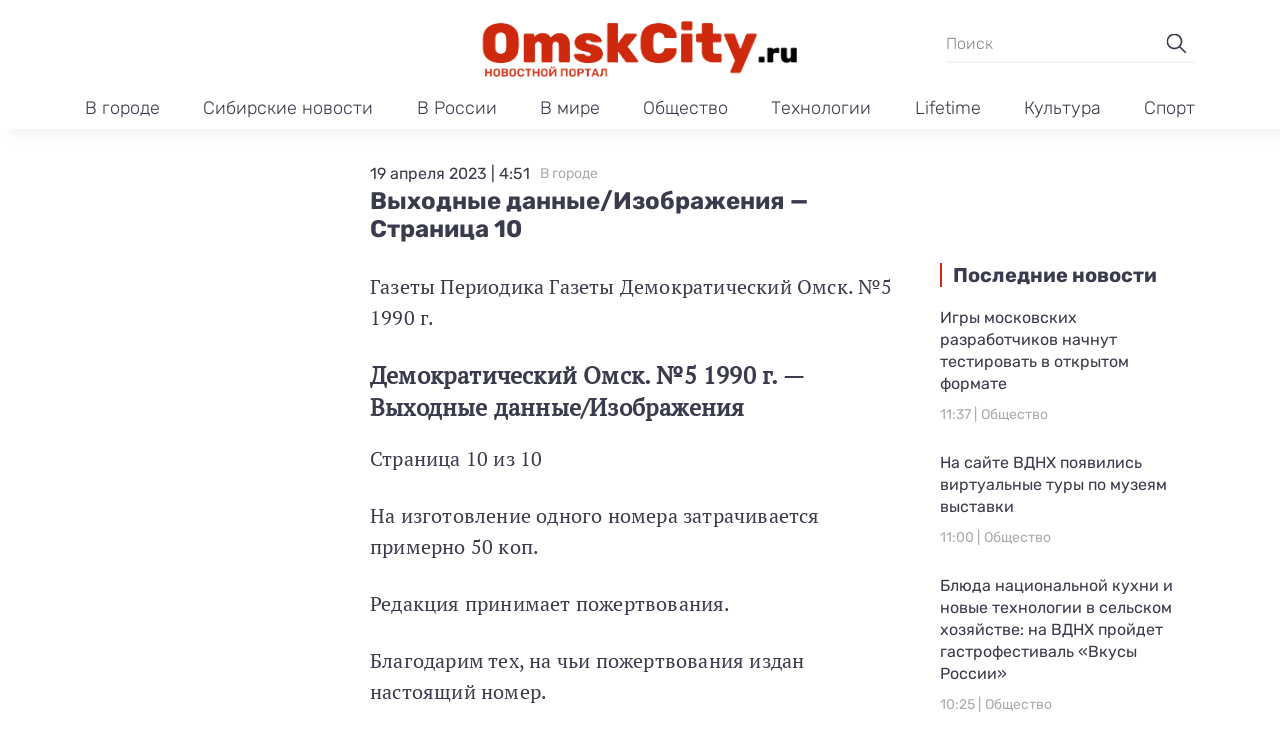

--- FILE ---
content_type: text/html; charset=UTF-8
request_url: https://omskcity.ru/omskcity/vyhodnye-dannye-izobrazhenija-stranica-10/
body_size: 12260
content:
<!doctype html>
<html lang="ru-RU">
<head>
	<meta charset="UTF-8">
	<meta name="viewport" content="width=device-width, initial-scale=1">
	<link rel="profile" href="https://gmpg.org/xfn/11">

	<meta name='robots' content='index, follow, max-image-preview:large, max-snippet:-1, max-video-preview:-1' />

	<!-- This site is optimized with the Yoast SEO plugin v23.9 - https://yoast.com/wordpress/plugins/seo/ -->
	<title>Выходные данные/Изображения - Страница 10 - Омск Сити</title>
	<link rel="canonical" href="https://omskcity.ru/omskcity/vyhodnye-dannye-izobrazhenija-stranica-10/" />
	<meta property="og:locale" content="ru_RU" />
	<meta property="og:type" content="article" />
	<meta property="og:title" content="Выходные данные/Изображения - Страница 10 - Омск Сити" />
	<meta property="og:description" content="Отдавая должное стойкой позиции Трыля, члены клуба избирателей решили, тем не менее, последовать его, по сути издевательскому, совету и отправились в областную библиотеку им. А.С. Пушкина. Из 124 округов удалось собрать информацию по 85 округам, по оставшимся 39 ничего выяснить не удалось" />
	<meta property="og:url" content="https://omskcity.ru/omskcity/vyhodnye-dannye-izobrazhenija-stranica-10/" />
	<meta property="og:site_name" content="Омск Сити" />
	<meta property="article:published_time" content="2023-04-19T01:51:06+00:00" />
	<meta property="article:modified_time" content="2023-05-31T07:53:04+00:00" />
	<meta property="og:image" content="https://img.omskcity.ru/2023/09/cover-social.jpeg" />
	<meta property="og:image:width" content="1200" />
	<meta property="og:image:height" content="630" />
	<meta property="og:image:type" content="image/jpeg" />
	<meta name="author" content="admin" />
	<meta name="twitter:card" content="summary_large_image" />
	<meta name="twitter:label1" content="Написано автором" />
	<meta name="twitter:data1" content="admin" />
	<script type="application/ld+json" class="yoast-schema-graph">{"@context":"https://schema.org","@graph":[{"@type":"Article","@id":"https://omskcity.ru/omskcity/vyhodnye-dannye-izobrazhenija-stranica-10/#article","isPartOf":{"@id":"https://omskcity.ru/omskcity/vyhodnye-dannye-izobrazhenija-stranica-10/"},"author":{"name":"admin","@id":"https://omskcity.ru/#/schema/person/44a529553cf91f376ca66fff10b92f96"},"headline":"Выходные данные/Изображения &#8212; Страница 10","datePublished":"2023-04-19T01:51:06+00:00","dateModified":"2023-05-31T07:53:04+00:00","mainEntityOfPage":{"@id":"https://omskcity.ru/omskcity/vyhodnye-dannye-izobrazhenija-stranica-10/"},"wordCount":104,"commentCount":0,"publisher":{"@id":"https://omskcity.ru/#organization"},"articleSection":["В городе"],"inLanguage":"ru-RU","potentialAction":[{"@type":"CommentAction","name":"Comment","target":["https://omskcity.ru/omskcity/vyhodnye-dannye-izobrazhenija-stranica-10/#respond"]}]},{"@type":"WebPage","@id":"https://omskcity.ru/omskcity/vyhodnye-dannye-izobrazhenija-stranica-10/","url":"https://omskcity.ru/omskcity/vyhodnye-dannye-izobrazhenija-stranica-10/","name":"Выходные данные/Изображения - Страница 10 - Омск Сити","isPartOf":{"@id":"https://omskcity.ru/#website"},"datePublished":"2023-04-19T01:51:06+00:00","dateModified":"2023-05-31T07:53:04+00:00","breadcrumb":{"@id":"https://omskcity.ru/omskcity/vyhodnye-dannye-izobrazhenija-stranica-10/#breadcrumb"},"inLanguage":"ru-RU","potentialAction":[{"@type":"ReadAction","target":["https://omskcity.ru/omskcity/vyhodnye-dannye-izobrazhenija-stranica-10/"]}]},{"@type":"BreadcrumbList","@id":"https://omskcity.ru/omskcity/vyhodnye-dannye-izobrazhenija-stranica-10/#breadcrumb","itemListElement":[{"@type":"ListItem","position":1,"name":"Главная страница","item":"https://omskcity.ru/"},{"@type":"ListItem","position":2,"name":"Выходные данные/Изображения &#8212; Страница 10"}]},{"@type":"WebSite","@id":"https://omskcity.ru/#website","url":"https://omskcity.ru/","name":"Омск Сити","description":"Новости Сибири и России","publisher":{"@id":"https://omskcity.ru/#organization"},"potentialAction":[{"@type":"SearchAction","target":{"@type":"EntryPoint","urlTemplate":"https://omskcity.ru/?s={search_term_string}"},"query-input":{"@type":"PropertyValueSpecification","valueRequired":true,"valueName":"search_term_string"}}],"inLanguage":"ru-RU"},{"@type":"Organization","@id":"https://omskcity.ru/#organization","name":"Омск Сити","url":"https://omskcity.ru/","logo":{"@type":"ImageObject","inLanguage":"ru-RU","@id":"https://omskcity.ru/#/schema/logo/image/","url":"https://img.omskcity.ru/2023/09/logo-omskcity.png","contentUrl":"https://img.omskcity.ru/2023/09/logo-omskcity.png","width":715,"height":143,"caption":"Омск Сити"},"image":{"@id":"https://omskcity.ru/#/schema/logo/image/"}},{"@type":"Person","@id":"https://omskcity.ru/#/schema/person/44a529553cf91f376ca66fff10b92f96","name":"admin","image":{"@type":"ImageObject","inLanguage":"ru-RU","@id":"https://omskcity.ru/#/schema/person/image/","url":"https://secure.gravatar.com/avatar/ba7499ce1f007ce42950b0d623cc61ff86f34633c511d2290317bf01fab45e04?s=96&d=mm&r=g","contentUrl":"https://secure.gravatar.com/avatar/ba7499ce1f007ce42950b0d623cc61ff86f34633c511d2290317bf01fab45e04?s=96&d=mm&r=g","caption":"admin"},"sameAs":["https://omskcity.ru"],"url":"https://omskcity.ru/author/admin/"}]}</script>
	<!-- / Yoast SEO plugin. -->


<link rel="alternate" type="application/rss+xml" title="Омск Сити &raquo; Лента" href="https://omskcity.ru/feed/" />
<link rel="alternate" type="application/rss+xml" title="Омск Сити &raquo; Лента комментариев" href="https://omskcity.ru/comments/feed/" />
<link rel="alternate" type="application/rss+xml" title="Омск Сити &raquo; Лента комментариев к &laquo;Выходные данные/Изображения &#8212; Страница 10&raquo;" href="https://omskcity.ru/omskcity/vyhodnye-dannye-izobrazhenija-stranica-10/feed/" />
<link rel="alternate" title="oEmbed (JSON)" type="application/json+oembed" href="https://omskcity.ru/wp-json/oembed/1.0/embed?url=https%3A%2F%2Fomskcity.ru%2Fomskcity%2Fvyhodnye-dannye-izobrazhenija-stranica-10%2F" />
<link rel="alternate" title="oEmbed (XML)" type="text/xml+oembed" href="https://omskcity.ru/wp-json/oembed/1.0/embed?url=https%3A%2F%2Fomskcity.ru%2Fomskcity%2Fvyhodnye-dannye-izobrazhenija-stranica-10%2F&#038;format=xml" />
<style id='wp-img-auto-sizes-contain-inline-css'>
img:is([sizes=auto i],[sizes^="auto," i]){contain-intrinsic-size:3000px 1500px}
/*# sourceURL=wp-img-auto-sizes-contain-inline-css */
</style>
<style id='wp-emoji-styles-inline-css'>

	img.wp-smiley, img.emoji {
		display: inline !important;
		border: none !important;
		box-shadow: none !important;
		height: 1em !important;
		width: 1em !important;
		margin: 0 0.07em !important;
		vertical-align: -0.1em !important;
		background: none !important;
		padding: 0 !important;
	}
/*# sourceURL=wp-emoji-styles-inline-css */
</style>
<style id='wp-block-library-inline-css'>
:root{--wp-block-synced-color:#7a00df;--wp-block-synced-color--rgb:122,0,223;--wp-bound-block-color:var(--wp-block-synced-color);--wp-editor-canvas-background:#ddd;--wp-admin-theme-color:#007cba;--wp-admin-theme-color--rgb:0,124,186;--wp-admin-theme-color-darker-10:#006ba1;--wp-admin-theme-color-darker-10--rgb:0,107,160.5;--wp-admin-theme-color-darker-20:#005a87;--wp-admin-theme-color-darker-20--rgb:0,90,135;--wp-admin-border-width-focus:2px}@media (min-resolution:192dpi){:root{--wp-admin-border-width-focus:1.5px}}.wp-element-button{cursor:pointer}:root .has-very-light-gray-background-color{background-color:#eee}:root .has-very-dark-gray-background-color{background-color:#313131}:root .has-very-light-gray-color{color:#eee}:root .has-very-dark-gray-color{color:#313131}:root .has-vivid-green-cyan-to-vivid-cyan-blue-gradient-background{background:linear-gradient(135deg,#00d084,#0693e3)}:root .has-purple-crush-gradient-background{background:linear-gradient(135deg,#34e2e4,#4721fb 50%,#ab1dfe)}:root .has-hazy-dawn-gradient-background{background:linear-gradient(135deg,#faaca8,#dad0ec)}:root .has-subdued-olive-gradient-background{background:linear-gradient(135deg,#fafae1,#67a671)}:root .has-atomic-cream-gradient-background{background:linear-gradient(135deg,#fdd79a,#004a59)}:root .has-nightshade-gradient-background{background:linear-gradient(135deg,#330968,#31cdcf)}:root .has-midnight-gradient-background{background:linear-gradient(135deg,#020381,#2874fc)}:root{--wp--preset--font-size--normal:16px;--wp--preset--font-size--huge:42px}.has-regular-font-size{font-size:1em}.has-larger-font-size{font-size:2.625em}.has-normal-font-size{font-size:var(--wp--preset--font-size--normal)}.has-huge-font-size{font-size:var(--wp--preset--font-size--huge)}.has-text-align-center{text-align:center}.has-text-align-left{text-align:left}.has-text-align-right{text-align:right}.has-fit-text{white-space:nowrap!important}#end-resizable-editor-section{display:none}.aligncenter{clear:both}.items-justified-left{justify-content:flex-start}.items-justified-center{justify-content:center}.items-justified-right{justify-content:flex-end}.items-justified-space-between{justify-content:space-between}.screen-reader-text{border:0;clip-path:inset(50%);height:1px;margin:-1px;overflow:hidden;padding:0;position:absolute;width:1px;word-wrap:normal!important}.screen-reader-text:focus{background-color:#ddd;clip-path:none;color:#444;display:block;font-size:1em;height:auto;left:5px;line-height:normal;padding:15px 23px 14px;text-decoration:none;top:5px;width:auto;z-index:100000}html :where(.has-border-color){border-style:solid}html :where([style*=border-top-color]){border-top-style:solid}html :where([style*=border-right-color]){border-right-style:solid}html :where([style*=border-bottom-color]){border-bottom-style:solid}html :where([style*=border-left-color]){border-left-style:solid}html :where([style*=border-width]){border-style:solid}html :where([style*=border-top-width]){border-top-style:solid}html :where([style*=border-right-width]){border-right-style:solid}html :where([style*=border-bottom-width]){border-bottom-style:solid}html :where([style*=border-left-width]){border-left-style:solid}html :where(img[class*=wp-image-]){height:auto;max-width:100%}:where(figure){margin:0 0 1em}html :where(.is-position-sticky){--wp-admin--admin-bar--position-offset:var(--wp-admin--admin-bar--height,0px)}@media screen and (max-width:600px){html :where(.is-position-sticky){--wp-admin--admin-bar--position-offset:0px}}

/*# sourceURL=wp-block-library-inline-css */
</style><style id='global-styles-inline-css'>
:root{--wp--preset--aspect-ratio--square: 1;--wp--preset--aspect-ratio--4-3: 4/3;--wp--preset--aspect-ratio--3-4: 3/4;--wp--preset--aspect-ratio--3-2: 3/2;--wp--preset--aspect-ratio--2-3: 2/3;--wp--preset--aspect-ratio--16-9: 16/9;--wp--preset--aspect-ratio--9-16: 9/16;--wp--preset--color--black: #000000;--wp--preset--color--cyan-bluish-gray: #abb8c3;--wp--preset--color--white: #ffffff;--wp--preset--color--pale-pink: #f78da7;--wp--preset--color--vivid-red: #cf2e2e;--wp--preset--color--luminous-vivid-orange: #ff6900;--wp--preset--color--luminous-vivid-amber: #fcb900;--wp--preset--color--light-green-cyan: #7bdcb5;--wp--preset--color--vivid-green-cyan: #00d084;--wp--preset--color--pale-cyan-blue: #8ed1fc;--wp--preset--color--vivid-cyan-blue: #0693e3;--wp--preset--color--vivid-purple: #9b51e0;--wp--preset--gradient--vivid-cyan-blue-to-vivid-purple: linear-gradient(135deg,rgb(6,147,227) 0%,rgb(155,81,224) 100%);--wp--preset--gradient--light-green-cyan-to-vivid-green-cyan: linear-gradient(135deg,rgb(122,220,180) 0%,rgb(0,208,130) 100%);--wp--preset--gradient--luminous-vivid-amber-to-luminous-vivid-orange: linear-gradient(135deg,rgb(252,185,0) 0%,rgb(255,105,0) 100%);--wp--preset--gradient--luminous-vivid-orange-to-vivid-red: linear-gradient(135deg,rgb(255,105,0) 0%,rgb(207,46,46) 100%);--wp--preset--gradient--very-light-gray-to-cyan-bluish-gray: linear-gradient(135deg,rgb(238,238,238) 0%,rgb(169,184,195) 100%);--wp--preset--gradient--cool-to-warm-spectrum: linear-gradient(135deg,rgb(74,234,220) 0%,rgb(151,120,209) 20%,rgb(207,42,186) 40%,rgb(238,44,130) 60%,rgb(251,105,98) 80%,rgb(254,248,76) 100%);--wp--preset--gradient--blush-light-purple: linear-gradient(135deg,rgb(255,206,236) 0%,rgb(152,150,240) 100%);--wp--preset--gradient--blush-bordeaux: linear-gradient(135deg,rgb(254,205,165) 0%,rgb(254,45,45) 50%,rgb(107,0,62) 100%);--wp--preset--gradient--luminous-dusk: linear-gradient(135deg,rgb(255,203,112) 0%,rgb(199,81,192) 50%,rgb(65,88,208) 100%);--wp--preset--gradient--pale-ocean: linear-gradient(135deg,rgb(255,245,203) 0%,rgb(182,227,212) 50%,rgb(51,167,181) 100%);--wp--preset--gradient--electric-grass: linear-gradient(135deg,rgb(202,248,128) 0%,rgb(113,206,126) 100%);--wp--preset--gradient--midnight: linear-gradient(135deg,rgb(2,3,129) 0%,rgb(40,116,252) 100%);--wp--preset--font-size--small: 13px;--wp--preset--font-size--medium: 20px;--wp--preset--font-size--large: 36px;--wp--preset--font-size--x-large: 42px;--wp--preset--spacing--20: 0.44rem;--wp--preset--spacing--30: 0.67rem;--wp--preset--spacing--40: 1rem;--wp--preset--spacing--50: 1.5rem;--wp--preset--spacing--60: 2.25rem;--wp--preset--spacing--70: 3.38rem;--wp--preset--spacing--80: 5.06rem;--wp--preset--shadow--natural: 6px 6px 9px rgba(0, 0, 0, 0.2);--wp--preset--shadow--deep: 12px 12px 50px rgba(0, 0, 0, 0.4);--wp--preset--shadow--sharp: 6px 6px 0px rgba(0, 0, 0, 0.2);--wp--preset--shadow--outlined: 6px 6px 0px -3px rgb(255, 255, 255), 6px 6px rgb(0, 0, 0);--wp--preset--shadow--crisp: 6px 6px 0px rgb(0, 0, 0);}:where(.is-layout-flex){gap: 0.5em;}:where(.is-layout-grid){gap: 0.5em;}body .is-layout-flex{display: flex;}.is-layout-flex{flex-wrap: wrap;align-items: center;}.is-layout-flex > :is(*, div){margin: 0;}body .is-layout-grid{display: grid;}.is-layout-grid > :is(*, div){margin: 0;}:where(.wp-block-columns.is-layout-flex){gap: 2em;}:where(.wp-block-columns.is-layout-grid){gap: 2em;}:where(.wp-block-post-template.is-layout-flex){gap: 1.25em;}:where(.wp-block-post-template.is-layout-grid){gap: 1.25em;}.has-black-color{color: var(--wp--preset--color--black) !important;}.has-cyan-bluish-gray-color{color: var(--wp--preset--color--cyan-bluish-gray) !important;}.has-white-color{color: var(--wp--preset--color--white) !important;}.has-pale-pink-color{color: var(--wp--preset--color--pale-pink) !important;}.has-vivid-red-color{color: var(--wp--preset--color--vivid-red) !important;}.has-luminous-vivid-orange-color{color: var(--wp--preset--color--luminous-vivid-orange) !important;}.has-luminous-vivid-amber-color{color: var(--wp--preset--color--luminous-vivid-amber) !important;}.has-light-green-cyan-color{color: var(--wp--preset--color--light-green-cyan) !important;}.has-vivid-green-cyan-color{color: var(--wp--preset--color--vivid-green-cyan) !important;}.has-pale-cyan-blue-color{color: var(--wp--preset--color--pale-cyan-blue) !important;}.has-vivid-cyan-blue-color{color: var(--wp--preset--color--vivid-cyan-blue) !important;}.has-vivid-purple-color{color: var(--wp--preset--color--vivid-purple) !important;}.has-black-background-color{background-color: var(--wp--preset--color--black) !important;}.has-cyan-bluish-gray-background-color{background-color: var(--wp--preset--color--cyan-bluish-gray) !important;}.has-white-background-color{background-color: var(--wp--preset--color--white) !important;}.has-pale-pink-background-color{background-color: var(--wp--preset--color--pale-pink) !important;}.has-vivid-red-background-color{background-color: var(--wp--preset--color--vivid-red) !important;}.has-luminous-vivid-orange-background-color{background-color: var(--wp--preset--color--luminous-vivid-orange) !important;}.has-luminous-vivid-amber-background-color{background-color: var(--wp--preset--color--luminous-vivid-amber) !important;}.has-light-green-cyan-background-color{background-color: var(--wp--preset--color--light-green-cyan) !important;}.has-vivid-green-cyan-background-color{background-color: var(--wp--preset--color--vivid-green-cyan) !important;}.has-pale-cyan-blue-background-color{background-color: var(--wp--preset--color--pale-cyan-blue) !important;}.has-vivid-cyan-blue-background-color{background-color: var(--wp--preset--color--vivid-cyan-blue) !important;}.has-vivid-purple-background-color{background-color: var(--wp--preset--color--vivid-purple) !important;}.has-black-border-color{border-color: var(--wp--preset--color--black) !important;}.has-cyan-bluish-gray-border-color{border-color: var(--wp--preset--color--cyan-bluish-gray) !important;}.has-white-border-color{border-color: var(--wp--preset--color--white) !important;}.has-pale-pink-border-color{border-color: var(--wp--preset--color--pale-pink) !important;}.has-vivid-red-border-color{border-color: var(--wp--preset--color--vivid-red) !important;}.has-luminous-vivid-orange-border-color{border-color: var(--wp--preset--color--luminous-vivid-orange) !important;}.has-luminous-vivid-amber-border-color{border-color: var(--wp--preset--color--luminous-vivid-amber) !important;}.has-light-green-cyan-border-color{border-color: var(--wp--preset--color--light-green-cyan) !important;}.has-vivid-green-cyan-border-color{border-color: var(--wp--preset--color--vivid-green-cyan) !important;}.has-pale-cyan-blue-border-color{border-color: var(--wp--preset--color--pale-cyan-blue) !important;}.has-vivid-cyan-blue-border-color{border-color: var(--wp--preset--color--vivid-cyan-blue) !important;}.has-vivid-purple-border-color{border-color: var(--wp--preset--color--vivid-purple) !important;}.has-vivid-cyan-blue-to-vivid-purple-gradient-background{background: var(--wp--preset--gradient--vivid-cyan-blue-to-vivid-purple) !important;}.has-light-green-cyan-to-vivid-green-cyan-gradient-background{background: var(--wp--preset--gradient--light-green-cyan-to-vivid-green-cyan) !important;}.has-luminous-vivid-amber-to-luminous-vivid-orange-gradient-background{background: var(--wp--preset--gradient--luminous-vivid-amber-to-luminous-vivid-orange) !important;}.has-luminous-vivid-orange-to-vivid-red-gradient-background{background: var(--wp--preset--gradient--luminous-vivid-orange-to-vivid-red) !important;}.has-very-light-gray-to-cyan-bluish-gray-gradient-background{background: var(--wp--preset--gradient--very-light-gray-to-cyan-bluish-gray) !important;}.has-cool-to-warm-spectrum-gradient-background{background: var(--wp--preset--gradient--cool-to-warm-spectrum) !important;}.has-blush-light-purple-gradient-background{background: var(--wp--preset--gradient--blush-light-purple) !important;}.has-blush-bordeaux-gradient-background{background: var(--wp--preset--gradient--blush-bordeaux) !important;}.has-luminous-dusk-gradient-background{background: var(--wp--preset--gradient--luminous-dusk) !important;}.has-pale-ocean-gradient-background{background: var(--wp--preset--gradient--pale-ocean) !important;}.has-electric-grass-gradient-background{background: var(--wp--preset--gradient--electric-grass) !important;}.has-midnight-gradient-background{background: var(--wp--preset--gradient--midnight) !important;}.has-small-font-size{font-size: var(--wp--preset--font-size--small) !important;}.has-medium-font-size{font-size: var(--wp--preset--font-size--medium) !important;}.has-large-font-size{font-size: var(--wp--preset--font-size--large) !important;}.has-x-large-font-size{font-size: var(--wp--preset--font-size--x-large) !important;}
/*# sourceURL=global-styles-inline-css */
</style>

<style id='classic-theme-styles-inline-css'>
/*! This file is auto-generated */
.wp-block-button__link{color:#fff;background-color:#32373c;border-radius:9999px;box-shadow:none;text-decoration:none;padding:calc(.667em + 2px) calc(1.333em + 2px);font-size:1.125em}.wp-block-file__button{background:#32373c;color:#fff;text-decoration:none}
/*# sourceURL=/wp-includes/css/classic-themes.min.css */
</style>
<link rel='stylesheet' id='omskcity-style-css' href='https://omskcity.ru/wp-content/themes/omskcity/style.css?ver=1.0.2' media='all' />
<link rel='stylesheet' id='boo-grid-4.6-css' href='https://omskcity.ru/wp-content/themes/omskcity/bootstrap-grid.css?ver=1.0.2' media='all' />
<link rel='stylesheet' id='fancybox-css-css' href='https://omskcity.ru/wp-content/themes/omskcity/js/jquery.fancybox.min.css?ver=1.0.2' media='all' />
<script src="https://omskcity.ru/wp-includes/js/jquery/jquery.min.js?ver=3.7.1" id="jquery-core-js"></script>
<script src="https://omskcity.ru/wp-includes/js/jquery/jquery-migrate.min.js?ver=3.4.1" id="jquery-migrate-js"></script>
<link rel="https://api.w.org/" href="https://omskcity.ru/wp-json/" /><link rel="alternate" title="JSON" type="application/json" href="https://omskcity.ru/wp-json/wp/v2/posts/1452" /><link rel="EditURI" type="application/rsd+xml" title="RSD" href="https://omskcity.ru/xmlrpc.php?rsd" />
<meta name="generator" content="WordPress 6.9" />
<link rel='shortlink' href='https://omskcity.ru/?p=1452' />
<link rel="pingback" href="https://omskcity.ru/xmlrpc.php"><link rel="icon" href="https://img.omskcity.ru/2023/09/cropped-screenshot-2023-09-17-at-7.45.28-pm-32x32.png" sizes="32x32" />
<link rel="icon" href="https://img.omskcity.ru/2023/09/cropped-screenshot-2023-09-17-at-7.45.28-pm-192x192.png" sizes="192x192" />
<link rel="apple-touch-icon" href="https://img.omskcity.ru/2023/09/cropped-screenshot-2023-09-17-at-7.45.28-pm-180x180.png" />
<meta name="msapplication-TileImage" content="https://img.omskcity.ru/2023/09/cropped-screenshot-2023-09-17-at-7.45.28-pm-270x270.png" />
</head>

<body class="wp-singular post-template-default single single-post postid-1452 single-format-standard wp-custom-logo wp-theme-omskcity">

	
<div id="page" class="site">

<header class="site-header compensate-for-scrollbar d-flex flex-column">
	<div class="menu_header_wrap">
		<div class="site-header-top">
			<div class="container d-md-block d-none relative">
				<div class="site-branding my-2">
					<a href="https://omskcity.ru/" class="custom-logo-link" rel="home"><img width="715" height="143" src="https://img.omskcity.ru/2023/09/logo-omskcity.png" class="custom-logo" alt="Омск Сити" decoding="async" fetchpriority="high" srcset="https://img.omskcity.ru/2023/09/logo-omskcity.png 715w, https://img.omskcity.ru/2023/09/logo-omskcity-300x60.png 300w" sizes="(max-width: 715px) 100vw, 715px" /></a>				</div>
				<div class="search_column">
					<div class="d-flex justify-content-end wrap_search h-100">
    <div class="search_panel">
        <form role="search" method="get" id="searchform" class="searchform d-flex" action="https://omskcity.ru/">
                <input type="text" value="" name="s" id="s" placeholder="Поиск" required/>
                <label for="searchsubmit" class="s-submit d-flex align-items-center">
                    <svg xmlns="http://www.w3.org/2000/svg" width="22" height="22" viewBox="0 0 22 22" fill="none"><g clip-path="url(#clip0_14_506)"><path d="M7.64839 0.064455C5.74057 0.30508 3.93589 1.19453 2.56518 2.56524C-0.0301296 5.15625 -0.726223 9.08789 0.820652 12.3664C2.09682 15.0777 4.64917 16.9512 7.57534 17.3379C9.74956 17.6215 11.971 17.0629 13.7499 15.7867C13.9605 15.6363 14.1496 15.5117 14.1667 15.5117C14.1839 15.5117 15.6234 16.934 17.3593 18.6656C20.6894 21.9957 20.6937 21.9957 21.0761 22C21.2652 22 21.639 21.8453 21.7507 21.7164C21.8753 21.5746 22 21.2566 22 21.0762C22 20.6938 21.9957 20.6895 18.6656 17.3594C16.9339 15.6234 15.5117 14.1883 15.5117 14.1711C15.5117 14.1539 15.6363 13.9648 15.791 13.7457C16.8566 12.2375 17.398 10.5574 17.4023 8.73555C17.4023 6.38086 16.4999 4.20234 14.8371 2.54805C13.5222 1.2418 11.9066 0.4168 10.0546 0.107424C9.47026 0.00859642 8.25854 -0.012888 7.64839 0.064455ZM9.71089 1.91211C11.6703 2.23008 13.3417 3.28711 14.4031 4.88555C15.1937 6.07578 15.5589 7.26602 15.5632 8.67969C15.5632 9.36289 15.516 9.77539 15.3613 10.3984C14.7554 12.8176 12.8175 14.7555 10.3984 15.3613C9.77534 15.516 9.36284 15.5633 8.67964 15.5633C7.26596 15.559 6.07573 15.1938 4.8855 14.4031C2.99057 13.1441 1.8476 11.0086 1.8476 8.70977C1.8476 7.5582 2.08393 6.58711 2.62104 5.54727C3.48901 3.86719 5.03589 2.6168 6.89643 2.07969C7.68276 1.85625 8.89878 1.78321 9.71089 1.91211Z" /></g><defs><clipPath id="clip0_14_506"><rect width="22" height="22"/></clipPath></defs></svg>
                    <input type="submit" id="searchsubmit" value="" />
                </label>
        </form>
    </div>
    <div class="s-icon d-lg-none d-flex">
        <svg class="loop-icon" xmlns="http://www.w3.org/2000/svg" width="22" height="22" viewBox="0 0 22 22" fill="none"><g clip-path="url(#clip0_14_506)"><path d="M7.64839 0.064455C5.74057 0.30508 3.93589 1.19453 2.56518 2.56524C-0.0301296 5.15625 -0.726223 9.08789 0.820652 12.3664C2.09682 15.0777 4.64917 16.9512 7.57534 17.3379C9.74956 17.6215 11.971 17.0629 13.7499 15.7867C13.9605 15.6363 14.1496 15.5117 14.1667 15.5117C14.1839 15.5117 15.6234 16.934 17.3593 18.6656C20.6894 21.9957 20.6937 21.9957 21.0761 22C21.2652 22 21.639 21.8453 21.7507 21.7164C21.8753 21.5746 22 21.2566 22 21.0762C22 20.6938 21.9957 20.6895 18.6656 17.3594C16.9339 15.6234 15.5117 14.1883 15.5117 14.1711C15.5117 14.1539 15.6363 13.9648 15.791 13.7457C16.8566 12.2375 17.398 10.5574 17.4023 8.73555C17.4023 6.38086 16.4999 4.20234 14.8371 2.54805C13.5222 1.2418 11.9066 0.4168 10.0546 0.107424C9.47026 0.00859642 8.25854 -0.012888 7.64839 0.064455ZM9.71089 1.91211C11.6703 2.23008 13.3417 3.28711 14.4031 4.88555C15.1937 6.07578 15.5589 7.26602 15.5632 8.67969C15.5632 9.36289 15.516 9.77539 15.3613 10.3984C14.7554 12.8176 12.8175 14.7555 10.3984 15.3613C9.77534 15.516 9.36284 15.5633 8.67964 15.5633C7.26596 15.559 6.07573 15.1938 4.8855 14.4031C2.99057 13.1441 1.8476 11.0086 1.8476 8.70977C1.8476 7.5582 2.08393 6.58711 2.62104 5.54727C3.48901 3.86719 5.03589 2.6168 6.89643 2.07969C7.68276 1.85625 8.89878 1.78321 9.71089 1.91211Z" /></g><defs><clipPath id="clip0_14_506"><rect width="22" height="22"/></clipPath></defs></svg>
        <svg data-win="gl0ry_to_ukra1ne" class="loop-icon_close" width="20" height="19" viewBox="0 0 20 19" fill="none" xmlns="http://www.w3.org/2000/svg"><path fill-rule="evenodd" clip-rule="evenodd" d="M2.73529 0.79769C2.33837 0.400768 1.69483 0.400768 1.29791 0.797691C0.900988 1.19461 0.900988 1.83815 1.29791 2.23507L8.56286 9.50002L1.29796 16.7649C0.90104 17.1618 0.90104 17.8054 1.29796 18.2023C1.69488 18.5992 2.33842 18.5992 2.73534 18.2023L10.0002 10.9374L17.2651 18.2023C17.6621 18.5992 18.3056 18.5992 18.7025 18.2023C19.0994 17.8054 19.0994 17.1618 18.7025 16.7649L11.4376 9.50002L18.7026 2.23507C19.0995 1.83815 19.0995 1.19461 18.7026 0.797691C18.3057 0.400768 17.6621 0.400768 17.2652 0.79769L10.0002 8.06264L2.73529 0.79769Z"/></svg>
    </div>
</div>				</div>
			</div>
		</div>
		<div class="header-menu">
			<div class="container relative">
				<div class="d-flex align-items-center menu_wrap">
					<div class="site-branding mr-3">
						<a href="https://omskcity.ru/" class="custom-logo-link" rel="home"><img width="715" height="143" src="https://img.omskcity.ru/2023/09/logo-omskcity.png" class="custom-logo" alt="Омск Сити" decoding="async" srcset="https://img.omskcity.ru/2023/09/logo-omskcity.png 715w, https://img.omskcity.ru/2023/09/logo-omskcity-300x60.png 300w" sizes="(max-width: 715px) 100vw, 715px" /></a>					</div>
					<div class="menu_inner">
						<div class="d-flex align-items-center">
							<nav>
								<div class="menu-menju-v-shapke-container"><ul id="menu-menju-v-shapke" class="d-flex justify-content-md-between"><li id="menu-item-69244" class="menu-item menu-item-type-taxonomy menu-item-object-category current-post-ancestor current-menu-parent current-post-parent menu-item-69244"><a href="https://omskcity.ru/omskcity/">В городе</a></li>
<li id="menu-item-69248" class="menu-item menu-item-type-taxonomy menu-item-object-category menu-item-69248"><a href="https://omskcity.ru/siberia/">Сибирские новости</a></li>
<li id="menu-item-69247" class="menu-item menu-item-type-taxonomy menu-item-object-category menu-item-69247"><a href="https://omskcity.ru/russia/">В России</a></li>
<li id="menu-item-69242" class="menu-item menu-item-type-taxonomy menu-item-object-category menu-item-69242"><a href="https://omskcity.ru/world/">В мире</a></li>
<li id="menu-item-69249" class="menu-item menu-item-type-taxonomy menu-item-object-category menu-item-69249"><a href="https://omskcity.ru/society/">Общество</a></li>
<li id="menu-item-69246" class="menu-item menu-item-type-taxonomy menu-item-object-category menu-item-69246"><a href="https://omskcity.ru/tech/">Технологии</a></li>
<li id="menu-item-69241" class="menu-item menu-item-type-taxonomy menu-item-object-category menu-item-69241"><a href="https://omskcity.ru/lifetime/">Lifetime</a></li>
<li id="menu-item-69243" class="menu-item menu-item-type-taxonomy menu-item-object-category menu-item-69243"><a href="https://omskcity.ru/culture/">Культура</a></li>
<li id="menu-item-69245" class="menu-item menu-item-type-taxonomy menu-item-object-category menu-item-69245"><a href="https://omskcity.ru/sport/">Спорт</a></li>
</ul></div>							</nav>
						</div>
					</div>
						
					<div class="d-md-none d-flex ml-3">
						<div class="search_column">
							<div class="d-flex justify-content-end wrap_search h-100">
    <div class="search_panel">
        <form role="search" method="get" id="searchform" class="searchform d-flex" action="https://omskcity.ru/">
                <input type="text" value="" name="s" id="s" placeholder="Поиск" required/>
                <label for="searchsubmit" class="s-submit d-flex align-items-center">
                    <svg xmlns="http://www.w3.org/2000/svg" width="22" height="22" viewBox="0 0 22 22" fill="none"><g clip-path="url(#clip0_14_506)"><path d="M7.64839 0.064455C5.74057 0.30508 3.93589 1.19453 2.56518 2.56524C-0.0301296 5.15625 -0.726223 9.08789 0.820652 12.3664C2.09682 15.0777 4.64917 16.9512 7.57534 17.3379C9.74956 17.6215 11.971 17.0629 13.7499 15.7867C13.9605 15.6363 14.1496 15.5117 14.1667 15.5117C14.1839 15.5117 15.6234 16.934 17.3593 18.6656C20.6894 21.9957 20.6937 21.9957 21.0761 22C21.2652 22 21.639 21.8453 21.7507 21.7164C21.8753 21.5746 22 21.2566 22 21.0762C22 20.6938 21.9957 20.6895 18.6656 17.3594C16.9339 15.6234 15.5117 14.1883 15.5117 14.1711C15.5117 14.1539 15.6363 13.9648 15.791 13.7457C16.8566 12.2375 17.398 10.5574 17.4023 8.73555C17.4023 6.38086 16.4999 4.20234 14.8371 2.54805C13.5222 1.2418 11.9066 0.4168 10.0546 0.107424C9.47026 0.00859642 8.25854 -0.012888 7.64839 0.064455ZM9.71089 1.91211C11.6703 2.23008 13.3417 3.28711 14.4031 4.88555C15.1937 6.07578 15.5589 7.26602 15.5632 8.67969C15.5632 9.36289 15.516 9.77539 15.3613 10.3984C14.7554 12.8176 12.8175 14.7555 10.3984 15.3613C9.77534 15.516 9.36284 15.5633 8.67964 15.5633C7.26596 15.559 6.07573 15.1938 4.8855 14.4031C2.99057 13.1441 1.8476 11.0086 1.8476 8.70977C1.8476 7.5582 2.08393 6.58711 2.62104 5.54727C3.48901 3.86719 5.03589 2.6168 6.89643 2.07969C7.68276 1.85625 8.89878 1.78321 9.71089 1.91211Z" /></g><defs><clipPath id="clip0_14_506"><rect width="22" height="22"/></clipPath></defs></svg>
                    <input type="submit" id="searchsubmit" value="" />
                </label>
        </form>
    </div>
    <div class="s-icon d-lg-none d-flex">
        <svg class="loop-icon" xmlns="http://www.w3.org/2000/svg" width="22" height="22" viewBox="0 0 22 22" fill="none"><g clip-path="url(#clip0_14_506)"><path d="M7.64839 0.064455C5.74057 0.30508 3.93589 1.19453 2.56518 2.56524C-0.0301296 5.15625 -0.726223 9.08789 0.820652 12.3664C2.09682 15.0777 4.64917 16.9512 7.57534 17.3379C9.74956 17.6215 11.971 17.0629 13.7499 15.7867C13.9605 15.6363 14.1496 15.5117 14.1667 15.5117C14.1839 15.5117 15.6234 16.934 17.3593 18.6656C20.6894 21.9957 20.6937 21.9957 21.0761 22C21.2652 22 21.639 21.8453 21.7507 21.7164C21.8753 21.5746 22 21.2566 22 21.0762C22 20.6938 21.9957 20.6895 18.6656 17.3594C16.9339 15.6234 15.5117 14.1883 15.5117 14.1711C15.5117 14.1539 15.6363 13.9648 15.791 13.7457C16.8566 12.2375 17.398 10.5574 17.4023 8.73555C17.4023 6.38086 16.4999 4.20234 14.8371 2.54805C13.5222 1.2418 11.9066 0.4168 10.0546 0.107424C9.47026 0.00859642 8.25854 -0.012888 7.64839 0.064455ZM9.71089 1.91211C11.6703 2.23008 13.3417 3.28711 14.4031 4.88555C15.1937 6.07578 15.5589 7.26602 15.5632 8.67969C15.5632 9.36289 15.516 9.77539 15.3613 10.3984C14.7554 12.8176 12.8175 14.7555 10.3984 15.3613C9.77534 15.516 9.36284 15.5633 8.67964 15.5633C7.26596 15.559 6.07573 15.1938 4.8855 14.4031C2.99057 13.1441 1.8476 11.0086 1.8476 8.70977C1.8476 7.5582 2.08393 6.58711 2.62104 5.54727C3.48901 3.86719 5.03589 2.6168 6.89643 2.07969C7.68276 1.85625 8.89878 1.78321 9.71089 1.91211Z" /></g><defs><clipPath id="clip0_14_506"><rect width="22" height="22"/></clipPath></defs></svg>
        <svg data-win="gl0ry_to_ukra1ne" class="loop-icon_close" width="20" height="19" viewBox="0 0 20 19" fill="none" xmlns="http://www.w3.org/2000/svg"><path fill-rule="evenodd" clip-rule="evenodd" d="M2.73529 0.79769C2.33837 0.400768 1.69483 0.400768 1.29791 0.797691C0.900988 1.19461 0.900988 1.83815 1.29791 2.23507L8.56286 9.50002L1.29796 16.7649C0.90104 17.1618 0.90104 17.8054 1.29796 18.2023C1.69488 18.5992 2.33842 18.5992 2.73534 18.2023L10.0002 10.9374L17.2651 18.2023C17.6621 18.5992 18.3056 18.5992 18.7025 18.2023C19.0994 17.8054 19.0994 17.1618 18.7025 16.7649L11.4376 9.50002L18.7026 2.23507C19.0995 1.83815 19.0995 1.19461 18.7026 0.797691C18.3057 0.400768 17.6621 0.400768 17.2652 0.79769L10.0002 8.06264L2.73529 0.79769Z"/></svg>
    </div>
</div>						</div>
						<div class="burger"><span></span></div>

					</div>
				</div>
			</div>
		</div>
	</div>
</header>

<main>
	<div class="container">
		<article>
			<div class="row">
				<div class="col-xl-3 d-xl-block d-none"></div>
				<div class="col-xl-6 col-lg-8">
											<div class="d-flex flex-column">
							<h1 class="order-2">Выходные данные/Изображения &#8212; Страница 10</h1>							<div class="d-flex align-items-center flex-wrap single-meta order-1">
								<div class="date_post">
									19 апреля 2023 | 4:51								</div>
								<div><a class="cat-name" href="https://omskcity.ru/omskcity/">В городе</a></div>
							</div>
						</div>
									</div>
				<div class="col-xl-3 col-lg-4"></div>
			</div>
			<div class="row">
									<div class="col-xl-3 d-xl-block d-none"></div>
					<div class="col-xl-6 col-lg-8 mb-lg-0 mb-5">
						<div class="mb-2">
													</div>
						<div class="content_acticle">
							<p>  Газеты         Периодика Газеты  Демократический Омск. №5 1990 г.    </p>
<h2 class="contentheadingarticle">  Демократический Омск. №5 1990 г. &#8212; Выходные данные/Изображения </h2>
<dl class="article-info">
<dt class="article-info-term"></dt>
</dl>
<p>   Страница 10 из 10 </p>
<p>На изготовление одного номера затрачивается примерно 50 коп.</p>
<p>Редакция принимает пожертвования.</p>
<p>Благодарим тех, на чьи пожертвования издан настоящий номер.</p>
<p>Адрес редакции: 644001, г.Омск, УЛ.Лермонтова, дом №130, кв. 141, А.Д.КРИСЬКО.</p>
<p>Мнение авторов публикуемых материалов не обязательно совпадает с мнением коллегии &#171;ДО&#187;</p>
<p>  <a title="FaceBook" class="like l-fb" id="l-fb-206">    </a><a title="Вконтакте" class="like l-vk" id="l-vk-206">    </a><a title="Twitter" class="like l-tw" id="l-tw-206">    </a><a title="Одноклассники" class="like l-ok" id="l-ok-206">    </a><a title="Google+" class="like l-gp" id="l-gp-206">    </a><a title="Мой мир" class="like l-ml" id="l-ml-206">    </a><a title="LinkedIn" class="like l-ln" id="l-ln-206">    </a><a title="Pinterest" class="like l-pinteres" id="l-pinteres-206">    </a>   </p>
<ul>
<li>&lt;&lt; Назад </li>
<li>Вперёд</li>
</ul>
<ul>
<li>  Демократический Омск. №5 1990 г.  </li>
<li>  Призвали к отставке  </li>
<li>  Жить по-Ленински  </li>
<li>  Омское демократическое движение в избирательной кампании  </li>
<li>  Торжество партократии  </li>
<li>  Опять или снова  </li>
<li>  Экологический кризис и СЭО  </li>
<li>  Экономическая социальная платформа межрегиональной группы депутатов  </li>
<li>  Февральские надежды  </li>
<li>  Выходные данные/Изображения  </li>
<li>  Все страницы  </li>
</ul>
<h4></h4>
<p>   <a href="#" tabindex="7" onclick="jcomments.saveComment();return false;" title=""></a> <a href="#" tabindex="8" onclick="return false;" title=""></a>          </p>
						</div>
						<div class="share-text">Поделиться новостью</div>
						<script src="https://yastatic.net/share2/share.js"></script>
						<div class="ya-share2" data-curtain data-services="vkontakte,odnoklassniki,telegram,viber,whatsapp,moimir"></div>
					</div>
								<div class="col-xl-3 col-lg-4">
					

<aside id="secondary" class="widget-area">
	<div class="side_bar">
		<div class="d-flex flex-wrap justify-content-between align-items-center mb-3">
			<div class="side_bar_title mb-0">Последние новости <span></span></div>
			
		</div>
					<ul>
			    					<li>
						<a href="https://omskcity.ru/society/igry-moskovskih-razrabotchikov-nachnut-testirovat-v-otkrytom-formate/" class="side_bar_news d-block">
							Игры московских разработчиков начнут тестировать в открытом формате						</a>
						<span class="d-flex side_bar_news_time"><span class="mr-1">11:37 |</span><span>Общество</span> </span>
					</li>
									<li>
						<a href="https://omskcity.ru/society/na-sajte-vdnh-pojavilis-virtualnye-tury-po-muzejam-vystavki/" class="side_bar_news d-block">
							На сайте ВДНХ появились виртуальные туры по музеям выставки						</a>
						<span class="d-flex side_bar_news_time"><span class="mr-1">11:00 |</span><span>Общество</span> </span>
					</li>
									<li>
						<a href="https://omskcity.ru/society/bljuda-nacionalnoj-kuhni-i-novye-tehnologii-v-selskom-hozjajstve-na-vdnh-projdet-gastrofestival-vkusy-rossii/" class="side_bar_news d-block">
							Блюда национальной кухни и новые технологии в сельском хозяйстве: на ВДНХ пройдет гастрофестиваль «Вкусы России»						</a>
						<span class="d-flex side_bar_news_time"><span class="mr-1">10:25 |</span><span>Общество</span> </span>
					</li>
									<li>
						<a href="https://omskcity.ru/society/s-nachala-goda-vostrebovannost-cifrovyh-uslug-i-servisov-moskvy-vyrosla-na-tret/" class="side_bar_news d-block">
							С начала года востребованность цифровых услуг и сервисов Москвы выросла на треть						</a>
						<span class="d-flex side_bar_news_time"><span class="mr-1">10:15 |</span><span>Общество</span> </span>
					</li>
									<li>
						<a href="https://omskcity.ru/jekonomika/granthera-group-aktivno-razvivaet-cifrovuju-infrastrukturu/" class="side_bar_news d-block">
							Granthera Group активно развивает цифровую инфраструктуру						</a>
						<span class="d-flex side_bar_news_time"><span class="mr-1">13:21 |</span><span>Экономика</span> </span>
					</li>
							</ul>
					</div>
</aside>
				</div>
			</div>
		</article>
			<div class="other_posts">
        
                	<div class="side_bar_title"><span>Другие новости</span></div>
        	<div class="last_other_news">
	            
<div>
    <div class="news_item d-flex flex-column">
        <a href="https://omskcity.ru/omskcity/davajte-sorevnovatsja-stranica-4/" class="thumbnail_news_link">
            <div class="thumbnail_news">
                <img width="140" height="210" src="https://img.omskcity.ru/2023/05/molodoy-sibiryak_5481-1_.jpg" class="attachment-large size-large wp-post-image" alt="" decoding="async" loading="lazy" />            </div>
        </a>
        <a class="cat-name" href="https://omskcity.ru/omskcity/">В городе</a>        <a href="https://omskcity.ru/omskcity/davajte-sorevnovatsja-stranica-4/" class="title_wrap">
            <div class="title_news">
                ДАВАЙТЕ СОРЕВНОВАТЬСЯ! &#8212; Страница 4            </div>
            <div class="excerpt_news"><p>Газета МОЛОДОЙ СИБИРЯК Орган Омского обкома ВЛКСМ 1977 года.</p>
</div>
        </a>
    </div>
</div>
<div>
    <div class="news_item d-flex flex-column">
        <a href="https://omskcity.ru/omskcity/smena-za-smenoj-aja-biblioteka/" class="thumbnail_news_link">
            <div class="thumbnail_news">
                                    <img src="https://omskcity.ru/wp-content/themes/omskcity/img/no-img.jpeg">
                            </div>
        </a>
        <a class="cat-name" href="https://omskcity.ru/omskcity/">В городе</a>        <a href="https://omskcity.ru/omskcity/smena-za-smenoj-aja-biblioteka/" class="title_wrap">
            <div class="title_news">
                Смена за сменой — Страница 1            </div>
            <div class="excerpt_news"><p>Смена за сменой.<br />
Очерки из истории Омской областной пионерской организации. </p>
</div>
        </a>
    </div>
</div>
<div>
    <div class="news_item d-flex flex-column">
        <a href="https://omskcity.ru/omskcity/bylo-12-budet-7-stranica-20/" class="thumbnail_news_link">
            <div class="thumbnail_news">
                <img width="160" height="210" src="https://img.omskcity.ru/2023/05/1906-rabochy-put-omsk.jpg" class="attachment-large size-large wp-post-image" alt="" decoding="async" loading="lazy" />            </div>
        </a>
        <a class="cat-name" href="https://omskcity.ru/omskcity/">В городе</a>        <a href="https://omskcity.ru/omskcity/bylo-12-budet-7-stranica-20/" class="title_wrap">
            <div class="title_news">
                Было 12, будет 7. &#8212; Страница 20            </div>
            <div class="excerpt_news"><p>Газета Рабочий Путь. Ежедневная газета Омского окружном ВКП(б), Окрисполкома и Окрпрофсовета. Выпуск посвящен десятилетию Октябрьской революции. 7 ноября 1927 год</p>
</div>
        </a>
    </div>
</div>
<div>
    <div class="news_item d-flex flex-column">
        <a href="https://omskcity.ru/omskcity/sto-odin-voprositelnyj-znak-stranica-14/" class="thumbnail_news_link">
            <div class="thumbnail_news">
                                    <img src="https://omskcity.ru/wp-content/themes/omskcity/img/no-img.jpeg">
                            </div>
        </a>
        <a class="cat-name" href="https://omskcity.ru/omskcity/">В городе</a>        <a href="https://omskcity.ru/omskcity/sto-odin-voprositelnyj-znak-stranica-14/" class="title_wrap">
            <div class="title_news">
                Сто один вопросительный знак &#8212; Страница 14            </div>
            <div class="excerpt_news"><p>Вместе с героями книги читатель побывает в гостях у коллективов-побратимов — на предприятиях и в школах, посетит Омский парк под Будапештом и сельскохозяйственную выставку в кооперативе на острове Чепеле, поприсутствует на совместном концерте породненных ансамблей и на встрече молодых сибирских и пештских художников.</p>
</div>
        </a>
    </div>
</div>            </div>
                        </div>
	</div>
</main>


	<footer id="colophon" class="site-footer">
		<div class="container">
			<div class="d-flex flex-md-nowrap flex-wrap justify-content-between align-items-center">
				<div class="footer-logo d-md-flex d-block flex-wrap align-items-center mr-md-3">
					<div class="site-branding">
						<a href="https://omskcity.ru/" class="custom-logo-link" rel="home"><img width="715" height="143" src="https://img.omskcity.ru/2023/09/logo-omskcity.png" class="custom-logo" alt="Омск Сити" decoding="async" srcset="https://img.omskcity.ru/2023/09/logo-omskcity.png 715w, https://img.omskcity.ru/2023/09/logo-omskcity-300x60.png 300w" sizes="(max-width: 715px) 100vw, 715px" /></a>					</div>
					<p class="my-2 pl-md-2">© 2009-2026 omskcity.ru</p>
				</div>
				<nav class="mt-md-0 mt-3">
					<div class="menu-menju-v-podvale-container"><ul id="menu-menju-v-podvale" class="footer_menu d-md-flex d-none flex-wrap justify-content-md-end justify-content-center"><li id="menu-item-69206" class="menu-item menu-item-type-post_type menu-item-object-page menu-item-69206"><a href="https://omskcity.ru/kontakty/">Контакты</a></li>
</ul></div>					<div class="menu-menju-v-podvale-container"><ul id="menu-menju-v-podvale-1" class="footer_menu d-md-none d-flex flex-wrap justify-content-md-end justify-content-center"><li class="menu-item menu-item-type-post_type menu-item-object-page menu-item-69206"><a href="https://omskcity.ru/kontakty/">Контакты</a></li>
</ul></div>				</nav>
				
			</div>
		</div>
	</footer>



</div>

<script type="speculationrules">
{"prefetch":[{"source":"document","where":{"and":[{"href_matches":"/*"},{"not":{"href_matches":["/wp-*.php","/wp-admin/*","/wp-content/uploads/*","/wp-content/*","/wp-content/plugins/*","/wp-content/themes/omskcity/*","/*\\?(.+)"]}},{"not":{"selector_matches":"a[rel~=\"nofollow\"]"}},{"not":{"selector_matches":".no-prefetch, .no-prefetch a"}}]},"eagerness":"conservative"}]}
</script>
<script src="https://omskcity.ru/wp-content/themes/omskcity/js/jquery.fancybox.min.js?ver=1.0.2" id="fancybox-js-js"></script>
<script src="https://omskcity.ru/wp-content/themes/omskcity/js/ajax_loadmore.js?ver=1.0.2" id="ajax_loadmore-js-js"></script>
<script src="https://omskcity.ru/wp-content/themes/omskcity/js/custom.js?ver=1.0.2" id="custom-js-js"></script>
<script id="wp-emoji-settings" type="application/json">
{"baseUrl":"https://s.w.org/images/core/emoji/17.0.2/72x72/","ext":".png","svgUrl":"https://s.w.org/images/core/emoji/17.0.2/svg/","svgExt":".svg","source":{"concatemoji":"https://omskcity.ru/wp-includes/js/wp-emoji-release.min.js?ver=6.9"}}
</script>
<script type="module">
/*! This file is auto-generated */
const a=JSON.parse(document.getElementById("wp-emoji-settings").textContent),o=(window._wpemojiSettings=a,"wpEmojiSettingsSupports"),s=["flag","emoji"];function i(e){try{var t={supportTests:e,timestamp:(new Date).valueOf()};sessionStorage.setItem(o,JSON.stringify(t))}catch(e){}}function c(e,t,n){e.clearRect(0,0,e.canvas.width,e.canvas.height),e.fillText(t,0,0);t=new Uint32Array(e.getImageData(0,0,e.canvas.width,e.canvas.height).data);e.clearRect(0,0,e.canvas.width,e.canvas.height),e.fillText(n,0,0);const a=new Uint32Array(e.getImageData(0,0,e.canvas.width,e.canvas.height).data);return t.every((e,t)=>e===a[t])}function p(e,t){e.clearRect(0,0,e.canvas.width,e.canvas.height),e.fillText(t,0,0);var n=e.getImageData(16,16,1,1);for(let e=0;e<n.data.length;e++)if(0!==n.data[e])return!1;return!0}function u(e,t,n,a){switch(t){case"flag":return n(e,"\ud83c\udff3\ufe0f\u200d\u26a7\ufe0f","\ud83c\udff3\ufe0f\u200b\u26a7\ufe0f")?!1:!n(e,"\ud83c\udde8\ud83c\uddf6","\ud83c\udde8\u200b\ud83c\uddf6")&&!n(e,"\ud83c\udff4\udb40\udc67\udb40\udc62\udb40\udc65\udb40\udc6e\udb40\udc67\udb40\udc7f","\ud83c\udff4\u200b\udb40\udc67\u200b\udb40\udc62\u200b\udb40\udc65\u200b\udb40\udc6e\u200b\udb40\udc67\u200b\udb40\udc7f");case"emoji":return!a(e,"\ud83e\u1fac8")}return!1}function f(e,t,n,a){let r;const o=(r="undefined"!=typeof WorkerGlobalScope&&self instanceof WorkerGlobalScope?new OffscreenCanvas(300,150):document.createElement("canvas")).getContext("2d",{willReadFrequently:!0}),s=(o.textBaseline="top",o.font="600 32px Arial",{});return e.forEach(e=>{s[e]=t(o,e,n,a)}),s}function r(e){var t=document.createElement("script");t.src=e,t.defer=!0,document.head.appendChild(t)}a.supports={everything:!0,everythingExceptFlag:!0},new Promise(t=>{let n=function(){try{var e=JSON.parse(sessionStorage.getItem(o));if("object"==typeof e&&"number"==typeof e.timestamp&&(new Date).valueOf()<e.timestamp+604800&&"object"==typeof e.supportTests)return e.supportTests}catch(e){}return null}();if(!n){if("undefined"!=typeof Worker&&"undefined"!=typeof OffscreenCanvas&&"undefined"!=typeof URL&&URL.createObjectURL&&"undefined"!=typeof Blob)try{var e="postMessage("+f.toString()+"("+[JSON.stringify(s),u.toString(),c.toString(),p.toString()].join(",")+"));",a=new Blob([e],{type:"text/javascript"});const r=new Worker(URL.createObjectURL(a),{name:"wpTestEmojiSupports"});return void(r.onmessage=e=>{i(n=e.data),r.terminate(),t(n)})}catch(e){}i(n=f(s,u,c,p))}t(n)}).then(e=>{for(const n in e)a.supports[n]=e[n],a.supports.everything=a.supports.everything&&a.supports[n],"flag"!==n&&(a.supports.everythingExceptFlag=a.supports.everythingExceptFlag&&a.supports[n]);var t;a.supports.everythingExceptFlag=a.supports.everythingExceptFlag&&!a.supports.flag,a.supports.everything||((t=a.source||{}).concatemoji?r(t.concatemoji):t.wpemoji&&t.twemoji&&(r(t.twemoji),r(t.wpemoji)))});
//# sourceURL=https://omskcity.ru/wp-includes/js/wp-emoji-loader.min.js
</script>

</body>
</html>


--- FILE ---
content_type: text/css
request_url: https://omskcity.ru/wp-content/themes/omskcity/style.css?ver=1.0.2
body_size: 10481
content:
/*!
Theme Name: omskcity
Theme URI: http://underscores.me/
Author: WP dev.
Author URI: http://underscores.me/
Description: Glory to Ukraine
Version: 1.0.0
Tested up to: 5.4
Requires PHP: 5.6
License: GNU General Public License v2 or later
License URI: LICENSE
Text Domain: omskcity
Tags: custom-background, custom-logo, custom-menu, featured-images, threaded-comments, translation-ready

Normalizing styles have been helped along thanks to the fine work of
Nicolas Gallagher and Jonathan Neal https://necolas.github.io/normalize.css/
*/


/* rubik-300 - cyrillic_latin */
@font-face {
	font-display: swap; /* Check https://developer.mozilla.org/en-US/docs/Web/CSS/@font-face/font-display for other options. */
	font-family: 'Rubik';
	font-style: normal;
	font-weight: 300;
	src: url('./fonts/rubik-v28-cyrillic_latin-300.woff2') format('woff2'); /* Chrome 36+, Opera 23+, Firefox 39+, Safari 12+, iOS 10+ */
}
/* rubik-regular - cyrillic_latin */
@font-face {
	font-display: swap; /* Check https://developer.mozilla.org/en-US/docs/Web/CSS/@font-face/font-display for other options. */
	font-family: 'Rubik';
	font-style: normal;
	font-weight: 400;
	src: url('./fonts/rubik-v28-cyrillic_latin-regular.woff2') format('woff2'); /* Chrome 36+, Opera 23+, Firefox 39+, Safari 12+, iOS 10+ */
}
/* rubik-700 - cyrillic_latin */
@font-face {
	font-display: swap; /* Check https://developer.mozilla.org/en-US/docs/Web/CSS/@font-face/font-display for other options. */
	font-family: 'Rubik';
	font-style: normal;
	font-weight: 700;
	src: url('./fonts/rubik-v28-cyrillic_latin-700.woff2') format('woff2'); /* Chrome 36+, Opera 23+, Firefox 39+, Safari 12+, iOS 10+ */
}

/* pt-serif-regular - cyrillic_latin */
@font-face {
	font-display: swap; /* Check https://developer.mozilla.org/en-US/docs/Web/CSS/@font-face/font-display for other options. */
	font-family: 'PT Serif';
	font-style: normal;
	font-weight: 400;
	src: url('./fonts/pt-serif-v18-cyrillic_latin-regular.woff2') format('woff2'); /* Chrome 36+, Opera 23+, Firefox 39+, Safari 12+, iOS 10+ */
}




:root{
	--primary: #CE290D;
	--bg: #fff;
	--black: #3A3C4D;
	--burger-icon: #131313;
}

* {
    -webkit-overflow-scrolling: touch;
}


html {
	line-height: 1.15;
	-webkit-text-size-adjust: 100%;
}

/* Sections
	 ========================================================================== */

/**
 * Remove the margin in all browsers.
 */
body {
	margin: 0;
}

/**
 * Render the `main` element consistently in IE.
 */
main {
	display: block;
}


/* Grouping content
	 ========================================================================== */

/**
 * 1. Add the correct box sizing in Firefox.
 * 2. Show the overflow in Edge and IE.
 */
hr {
	-webkit-box-sizing: content-box;
	        box-sizing: content-box;
	height: 0;
	overflow: visible;
}
table {
  border-collapse: collapse;
}
tr, td{
	padding: 10px;
	border: 1px solid #ddd;
}
blockquote.wp-block-quote {
    padding: 10px;
    border-left: 4px solid #ddd;
    margin: 20px 0;
    background: #eee;
}
blockquote.wp-block-quote p {
    padding: 10px;
    margin: 0;
}
/**
 * 1. Correct the inheritance and scaling of font size in all browsers.
 * 2. Correct the odd `em` font sizing in all browsers.
 */
pre {
	font-family: monospace, monospace;
	font-size: 1em;
}

/* Text-level semantics
	 ========================================================================== */

/**
 * Remove the gray background on active links in IE 10.
 */
a {
	background-color: transparent;
}

/**
 * 1. Remove the bottom border in Chrome 57-
 * 2. Add the correct text decoration in Chrome, Edge, IE, Opera, and Safari.
 */
abbr[title] {
	border-bottom: none;
	text-decoration: underline;
	-webkit-text-decoration: underline dotted;
	        text-decoration: underline dotted;
}

/**
 * Add the correct font weight in Chrome, Edge, and Safari.
 */
b,
strong {
	font-weight: bolder;
}

/**
 * 1. Correct the inheritance and scaling of font size in all browsers.
 * 2. Correct the odd `em` font sizing in all browsers.
 */
code,
kbd,
samp {
	font-family: monospace, monospace;
	font-size: 1em;
}

/**
 * Add the correct font size in all browsers.
 */
small {
	font-size: 80%;
}

/**
 * Prevent `sub` and `sup` elements from affecting the line height in
 * all browsers.
 */
sub,
sup {
	font-size: 75%;
	line-height: 0;
	position: relative;
	vertical-align: baseline;
}

sub {
	bottom: -0.25em;
}

sup {
	top: -0.5em;
}

/* Embedded content
	 ========================================================================== */

/**
 * Remove the border on images inside links in IE 10.
 */
img {
	border-style: none;
}

/* Forms
	 ========================================================================== */

/**
 * 1. Change the font styles in all browsers.
 * 2. Remove the margin in Firefox and Safari.
 */
button,
input,
optgroup,
select,
textarea {
	font-family: inherit;
	font-size: 100%;
	line-height: 1.15;
	margin: 0;
}

/**
 * Show the overflow in IE.
 * 1. Show the overflow in Edge.
 */
button,
input {
	overflow: visible;
}

/**
 * Remove the inheritance of text transform in Edge, Firefox, and IE.
 * 1. Remove the inheritance of text transform in Firefox.
 */
button,
select {
	text-transform: none;
}

/**
 * Correct the inability to style clickable types in iOS and Safari.
 */
button,
[type="button"],
[type="reset"],
[type="submit"] {
	-webkit-appearance: button;
}

/**
 * Remove the inner border and padding in Firefox.
 */
button::-moz-focus-inner,
[type="button"]::-moz-focus-inner,
[type="reset"]::-moz-focus-inner,
[type="submit"]::-moz-focus-inner {
	border-style: none;
	padding: 0;
}

/**
 * Restore the focus styles unset by the previous rule.
 */
button:-moz-focusring,
[type="button"]:-moz-focusring,
[type="reset"]:-moz-focusring,
[type="submit"]:-moz-focusring {
	outline: 1px dotted ButtonText;
}

/**
 * Correct the padding in Firefox.
 */
fieldset {
	padding: 0.35em 0.75em 0.625em;
}

/**
 * 1. Correct the text wrapping in Edge and IE.
 * 2. Correct the color inheritance from `fieldset` elements in IE.
 * 3. Remove the padding so developers are not caught out when they zero out
 *		`fieldset` elements in all browsers.
 */
legend {
	-webkit-box-sizing: border-box;
	        box-sizing: border-box;
	color: inherit;
	display: table;
	max-width: 100%;
	padding: 0;
	white-space: normal;
}

/**
 * Add the correct vertical alignment in Chrome, Firefox, and Opera.
 */
progress {
	vertical-align: baseline;
}

/**
 * Remove the default vertical scrollbar in IE 10+.
 */
textarea {
	overflow: auto;
}

/**
 * 1. Add the correct box sizing in IE 10.
 * 2. Remove the padding in IE 10.
 */
[type="checkbox"],
[type="radio"] {
	-webkit-box-sizing: border-box;
	        box-sizing: border-box;
	padding: 0;
}

/**
 * Correct the cursor style of increment and decrement buttons in Chrome.
 */
[type="number"]::-webkit-inner-spin-button,
[type="number"]::-webkit-outer-spin-button {
	height: auto;
}

/**
 * 1. Correct the odd appearance in Chrome and Safari.
 * 2. Correct the outline style in Safari.
 */
[type="search"] {
	-webkit-appearance: textfield;
	outline-offset: -2px;
}

/**
 * Remove the inner padding in Chrome and Safari on macOS.
 */
[type="search"]::-webkit-search-decoration {
	-webkit-appearance: none;
}

/**
 * 1. Correct the inability to style clickable types in iOS and Safari.
 * 2. Change font properties to `inherit` in Safari.
 */
::-webkit-file-upload-button {
	-webkit-appearance: button;
	font: inherit;
}

/* Interactive
	 ========================================================================== */

/*
 * Add the correct display in Edge, IE 10+, and Firefox.
 */
details {
	display: block;
}

/*
 * Add the correct display in all browsers.
 */
summary {
	display: list-item;
}

/* Misc
	 ========================================================================== */

/**
 * Add the correct display in IE 10+.
 */
template {
	display: none;
}

/**
 * Add the correct display in IE 10.
 */
[hidden] {
	display: none;
}

/* Box sizing
--------------------------------------------- */

/* Inherit box-sizing to more easily change it's value on a component level.
@link http://css-tricks.com/inheriting-box-sizing-probably-slightly-better-best-practice/ */
*,
*::before,
*::after {
	-webkit-box-sizing: inherit;
	        box-sizing: inherit;
}

html {
	-webkit-box-sizing: border-box;
	        box-sizing: border-box;
}

/*--------------------------------------------------------------
# Base
--------------------------------------------------------------*/

/* Typography
--------------------------------------------- */
body,
button,
input,
select,
optgroup,
textarea {
	color: var(--black);
	font-family: 'Rubik';
	font-size: 16px;
	font-weight: normal;
	line-height: normal;
}

h1,
h2,
h3,
h4,
h5,
h6 {
	clear: both;
	line-height: normal;
	margin: 0 0 20px 0;
	font-weight: 700;
}

p {
	margin: 0 0 20px 0;
}

dfn,
cite,
em,
i {
	font-style: italic;
}

blockquote {
	margin: 0 1.5em;
}

address {
	margin: 0 0 1.5em;
}

pre {
	background: #eee;
	font-family: "Courier 10 Pitch", courier, monospace;
	line-height: 1.6;
	margin-bottom: 1.6em;
	max-width: 100%;
	overflow: auto;
	padding: 1.6em;
}

code,
kbd,
tt,
var {
	font-family: monaco, consolas, "Andale Mono", "DejaVu Sans Mono", monospace;
}

abbr,
acronym {
	border-bottom: 1px dotted #666;
	cursor: help;
}

mark,
ins {
	background: #fff9c0;
	text-decoration: none;
}

big {
	font-size: 125%;
}

/* Elements
--------------------------------------------- */
body {
	background: var(--bg);
}

hr {
	background-color: #E2E2E2;;
	border: 0;
	height: 1px;
	margin: 30px 0;
}

ul,
ol {
	margin: 0 0 1.5em 0;
}

ul {
	list-style: disc;
}

ol {
	list-style: decimal;
}

li > ul,
li > ol {
	margin-bottom: 0;
	margin-left: 1.5em;
}

dt {
	font-weight: 700;
}

dd {
	margin: 0 1.5em 1.5em;
}

/* Make sure embeds and iframes fit their containers. */
embed,
iframe,
object {
	max-width: 100%;
}

img {
	height: auto;
	max-width: 100%;
}

figure {
	margin: 1em 0;
}

table {
	margin: 0 0 1.5em;
	width: 100%;
}

/* Links
--------------------------------------------- */
a {
	color: var(--primary);
	text-decoration: none;
}


a:hover {
	color: var(--primary);
}

a:hover,
a:active {
	outline: 0;
}

/* Forms
--------------------------------------------- */

input[type="button"] {
	-webkit-appearance: none;
	-moz-appearance: none;
	appearance: none;
}



select {
	border: 1px solid #ccc;
}

textarea {
	width: 100%;
}

/*--------------------------------------------------------------
# Layouts
--------------------------------------------------------------*/

/*--------------------------------------------------------------
# Components
--------------------------------------------------------------*/


.comment-navigation .nav-links,
.posts-navigation .nav-links,
.post-navigation .nav-links {
	display: -webkit-box;
	display: -ms-flexbox;
	display: -webkit-flex;
	display: flex;
}

.comment-navigation .nav-previous,
.posts-navigation .nav-previous,
.post-navigation .nav-previous {
	-webkit-box-flex: 1;
	    -ms-flex: 1 0 50%;
	        -webkit-flex: 1 0 50%;
	        flex: 1 0 50%;
}

.comment-navigation .nav-next,
.posts-navigation .nav-next,
.post-navigation .nav-next {
	text-align: end;
	-webkit-box-flex: 1;
	    -ms-flex: 1 0 50%;
	        -webkit-flex: 1 0 50%;
	        flex: 1 0 50%;
}

/* Posts and pages
--------------------------------------------- */
.sticky {
	display: block;
}


.updated:not(.published) {
	display: none;
}

.page-content,
.entry-content,
.entry-summary {
	margin: 1.5em 0 0;
}

.page-links {
	clear: both;
	margin: 0 0 1.5em;
}

/* Comments
--------------------------------------------- */
.comment-content a {
	word-wrap: break-word;
}

.bypostauthor {
	display: block;
}

/* Widgets
--------------------------------------------- */
.widget {
	margin: 0 0 1.5em;
}

.widget select {
	max-width: 100%;
}

/* Media
--------------------------------------------- */
.page-content .wp-smiley,
.entry-content .wp-smiley,
.comment-content .wp-smiley {
	border: none;
	margin-bottom: 0;
	margin-top: 0;
	padding: 0;
}

/* Make sure logo link wraps around logo image. */
.custom-logo-link {
	display: inline-block;
}

/* Captions
--------------------------------------------- */
.wp-caption {
	margin-bottom: 1.5em;
	max-width: 100%;
}

.wp-caption img[class*="wp-image-"] {
	display: block;
	margin-left: auto;
	margin-right: auto;
}

.wp-caption .wp-caption-text {
	margin: 0.8075em 0;
}

.wp-caption-text {
	text-align: center;
}

/* Galleries
--------------------------------------------- */
.gallery {
	margin-bottom: 1.5em;
	display: -ms-grid;
	display: grid;
	grid-gap: 1.5em;
}

.gallery-item {
	display: inline-block;
	text-align: center;
	width: 100%;
}

.gallery-columns-2 {
	-ms-grid-columns: (1fr)[2];
	grid-template-columns: repeat(2, 1fr);
}

.gallery-columns-3 {
	-ms-grid-columns: (1fr)[3];
	grid-template-columns: repeat(3, 1fr);
}

.gallery-columns-4 {
	-ms-grid-columns: (1fr)[4];
	grid-template-columns: repeat(4, 1fr);
}

.gallery-columns-5 {
	-ms-grid-columns: (1fr)[5];
	grid-template-columns: repeat(5, 1fr);
}

.gallery-columns-6 {
	-ms-grid-columns: (1fr)[6];
	grid-template-columns: repeat(6, 1fr);
}

.gallery-columns-7 {
	-ms-grid-columns: (1fr)[7];
	grid-template-columns: repeat(7, 1fr);
}

.gallery-columns-8 {
	-ms-grid-columns: (1fr)[8];
	grid-template-columns: repeat(8, 1fr);
}

.gallery-columns-9 {
	-ms-grid-columns: (1fr)[9];
	grid-template-columns: repeat(9, 1fr);
}

.gallery-caption {
	display: block;
}

/*--------------------------------------------------------------
# Plugins
--------------------------------------------------------------*/

/* Jetpack infinite scroll
--------------------------------------------- */

/* Hide the Posts Navigation and the Footer when Infinite Scroll is in use. */
.infinite-scroll .posts-navigation,
.infinite-scroll.neverending .site-footer {
	display: none;
}

/* Re-display the Theme Footer when Infinite Scroll has reached its end. */
.infinity-end.neverending .site-footer {
	display: block;
}

/*--------------------------------------------------------------
# Utilities
--------------------------------------------------------------*/

/* Accessibility
--------------------------------------------- */

/* Text meant only for screen readers. */
.screen-reader-text {
	border: 0;
	clip: rect(1px, 1px, 1px, 1px);
	-webkit-clip-path: inset(50%);
	        clip-path: inset(50%);
	height: 1px;
	margin: -1px;
	overflow: hidden;
	padding: 0;
	position: absolute !important;
	width: 1px;
	word-wrap: normal !important;
}

.screen-reader-text:focus {
	background-color: #f1f1f1;
	-webkit-border-radius: 3px;
	        border-radius: 3px;
	-webkit-box-shadow: 0 0 2px 2px rgba(0, 0, 0, 0.6);
	        box-shadow: 0 0 2px 2px rgba(0, 0, 0, 0.6);
	clip: auto !important;
	-webkit-clip-path: none;
	        clip-path: none;
	color: #21759b;
	display: block;
	font-size: 0.875rem;
	font-weight: 700;
	height: auto;
	left: 5px;
	line-height: normal;
	padding: 15px 23px 14px;
	text-decoration: none;
	top: 5px;
	width: auto;
	z-index: 100000;
}

/* Do not show the outline on the skip link target. */
#primary[tabindex="-1"]:focus {
	outline: 0;
}

/* Alignments
--------------------------------------------- */
.alignleft {

	/*rtl:ignore*/
	float: left;

	/*rtl:ignore*/
	margin-right: 1.5em;
	margin-bottom: 1.5em;
}

.alignright {

	/*rtl:ignore*/
	float: right;

	/*rtl:ignore*/
	margin-left: 1.5em;
	margin-bottom: 1.5em;
}

.aligncenter {
	clear: both;
	display: block;
	margin-left: auto;
	margin-right: auto;
	margin-bottom: 1.5em;
}
/*gutenberg */
.alignfull > div {
    max-width: 1140px;
    margin: auto;
    padding-left: 15px;
    padding-right: 15px;
}
.alignfull{
    width: 100vw;
    max-width: 100vw;
    margin-left: -webkit-calc(50% - 50vw);
    margin-left: calc(50% - 50vw);
    padding-top: 20px;
    padding-bottom: 20px;
    margin-top: 30px;
    margin-bottom: 30px;
}
.alignfull .wp-block-columns, .alignfull .wp-block-image {
    margin-bottom: 0;
}



/*comments*/

.post-img img {
    margin: auto;
    display: block;
    max-height: 400px;
    width: 100%;
    -o-object-fit: cover;
       object-fit: cover;
}
article .content{
	font-size: 18px;
}
footer.comment-meta {
    background: none;
    color: #000;
    padding: 0;
    display: -webkit-box;
    display: -ms-flexbox;
    display: -webkit-flex;
    display: flex;
    -webkit-box-align: center;
        -ms-flex-align: center;
            -webkit-align-items: center;
            align-items: center;
    -ms-flex-wrap: wrap;
        -webkit-flex-wrap: wrap;
            flex-wrap: wrap;
    -webkit-box-pack: justify;
        -ms-flex-pack: justify;
            -webkit-justify-content: space-between;
            justify-content: space-between;
}
footer.comment-meta a {
    color: #000;
}
.comment-metadata > a {
    padding-right: 10px;
}
a.comment-reply-link, .form-submit input#submit {
    display: inline-block;
    background: #b02153;
    -webkit-border-radius: 4px;
            border-radius: 4px;
    color: #fff;
    padding: 7px 20px;
    text-transform: uppercase;
    font-size: 18px;
    letter-spacing: 1.1px;
    color: #767676;
    
}
a.comment-reply-link{
    background: #8fa2e0;
    }
.comment-respond {
    margin-top: 50px;
    border-top: 1px solid #ddd;
}
.logged-in-as > a {
    color: #000;
    font-size: 20px;
}
.logged-in-as, .comment-reply-title{
	display: -webkit-box;
	display: -ms-flexbox;
	display: -webkit-flex;
	display: flex;
	-ms-flex-wrap: wrap;
	    -webkit-flex-wrap: wrap;
	        flex-wrap: wrap;
	-webkit-box-pack: justify;
	    -ms-flex-pack: justify;
	        -webkit-justify-content: space-between;
	        justify-content: space-between;
}
.comment {
    margin: 20px 0;
}
.comment-author.vcard img.avatar {
    margin-right: 10px;
}
textarea#comment {
    -webkit-border-radius: 10px;
            border-radius: 10px;
    margin: 10px 0;
    height: 100px;
    outline: 0;
}
.comment-author.vcard, .comment-metadata {
    display: -webkit-box;
    display: -ms-flexbox;
    display: -webkit-flex;
    display: flex;
    -webkit-box-align: center;
        -ms-flex-align: center;
            -webkit-align-items: center;
            align-items: center;
    margin-right: 20px;
    -ms-flex-wrap: wrap;
        -webkit-flex-wrap: wrap;
            flex-wrap: wrap;
}
form#commentform input {
    -webkit-border-radius: 4px;
            border-radius: 4px;
    padding: 10px;
    display: block;
    outline: 0;
}
.comment-form-cookies-consent {
    display: -webkit-box;
    display: -ms-flexbox;
    display: -webkit-flex;
    display: flex;
    -webkit-box-align: center;
        -ms-flex-align: center;
            -webkit-align-items: center;
            align-items: center;
}
input#wp-comment-cookies-consent {
    margin-right: 10px;
}
.comment-body {
    background: #f5f5f5;
    padding: 10px;
}
.cat-name {
	display: block;
    font-size: 14px;
    font-weight: normal;
    color: #ACACAC;
    margin: 16px 0 0;
}
article .cat-name{
	margin: 0;
}
.single-meta > div{
	margin-right: 10px;
	position: relative;
}
.single_meta a {
    font-size: 14px;
    font-weight: 500;
}
.single_meta {
	color: #8A8A8A;
	font-size: 14px;
	font-weight: 500;
	margin-bottom: 8px;
	text-transform: uppercase;
	letter-spacing: 1px;
}
.sep {
    width: 6px;
    height: 6px;
    background: #9e9e9e;
    -webkit-border-radius: 50%;
            border-radius: 50%;
    margin: 10px;
}
.fix_mt{
	margin-bottom: 40px;
}

form#searchform {
    width: 100%;
    height: 100%;
}
button#searchsubmit {
    background: transparent;
    cursor: pointer;
}
input#s::-webkit-input-placeholder {
	color: #858585;
}
input#s::-moz-placeholder {
	color: #858585;
}
input#s:-ms-input-placeholder {
	color: #858585;
}
input#s::-ms-input-placeholder {
	color: #858585;
}
input#s::placeholder {
	color: #858585;
}
input#s {
    border: none;
  	width: 100%;
    background: transparent;
    height: 100%;
	font-size: 16px;
	outline: 0;
	color: var(--black);
	padding-left: 0;
	font-weight: 300;
}

.wrap_search {
    height: 32px;
}
/*contact form 7*/
.wpcf7 .title {
    font-size: 28px;
    font-weight: bold;
}
body .wpcf7-spinner {
    position: absolute;
    left: 0;
    right: 0;
    margin: auto;
    top: 50%;
    -webkit-transform: translateY(-50%);
        -ms-transform: translateY(-50%);
            transform: translateY(-50%);
}
.wpcf7 form.invalid .wpcf7-response-output {
    background: #ffb900;
    text-align: center;
    -webkit-border-radius: 8px;
            border-radius: 8px;
}
.wpcf7 p {
    margin: 10px 0 0 0;
}
span.ajax-loader {
    display: none !important;
}
.wpcf7 input, .wpcf7 textarea {
    width: 100%;
    padding: 12px 14px;
    color: #75758a;
    border:none;
    -webkit-border-radius: 6px;
            border-radius: 6px;
}
input.wpcf7-form-control.wpcf7-submit {
    background: #e9e96a;
    color: #000;
    padding: 16px;
    font-size: 14px;
    cursor: pointer;
}
input[type="checkbox"] {
    width: auto;
}
.wpcf7 span.wpcf7-list-item {
    margin: 0 !important;
    color: #75758a;
	-webkit-touch-callout: none; 
	-webkit-user-select: none;   
	-moz-user-select: none;     
	-ms-user-select: none;    
	user-select: none; 
	cursor: pointer;
}

.checkbox input {
	position: absolute;
	z-index: -1;
	opacity: 0;
	margin: 10px 0 0 20px;
}
.checkbox__text {
	position: relative;
	padding: 0 0 0 60px;
	cursor: pointer;
}
.checkbox__text:before {
	content: '';
	position: absolute;
	top: -4px;
	left: 0;
	width: 50px;
	height: 26px;
	-webkit-border-radius: 13px;
	        border-radius: 13px;
	background: #CDD1DA;
	-webkit-box-shadow: inset 0 2px 3px rgba(0,0,0,.2);
	        box-shadow: inset 0 2px 3px rgba(0,0,0,.2);
	-webkit-transition: .2s;
	-o-transition: .2s;
	transition: .2s;
}
.wpcf7-acceptance label input {
	position: absolute;
	z-index: -1;
	opacity: 0;
	margin: 10px 0 0 20px;
}
.wpcf7-list-item-label {
	position: relative;
	padding: 0 0 0 60px;
	cursor: pointer;
}
.wpcf7-list-item-label:before {
	content: '';
	position: absolute;
	top: -4px;
	left: 0;
	width: 50px;
	height: 26px;
	-webkit-border-radius: 13px;
	        border-radius: 13px;
	background: #CDD1DA;
	-webkit-box-shadow: inset 0 2px 3px rgba(0,0,0,.2);
	        box-shadow: inset 0 2px 3px rgba(0,0,0,.2);
	-webkit-transition: .2s;
	-o-transition: .2s;
	transition: .2s;
}
.wpcf7-list-item-label:after {
	content: '';
	position: absolute;
	top: -2px;
	left: 2px;
	width: 22px;
	height: 22px;
	-webkit-border-radius: 10px;
	        border-radius: 10px;
	background: #FFF;
	-webkit-box-shadow: 0 2px 5px rgba(0,0,0,.3);
	        box-shadow: 0 2px 5px rgba(0,0,0,.3);
	-webkit-transition: .2s;
	-o-transition: .2s;
	transition: .2s;
}
.wpcf7-acceptance label input:checked + .wpcf7-list-item-label:before {
	background: #e9e96a;
}
.wpcf7-acceptance label input:checked + .wpcf7-list-item-label:after {
	left: 26px;
}




.nav-links span, .nav-links a {
    padding: 4px 13px;
    display: block;
    min-width: 10px;
    background: var(--primary);
    margin: 10px;
    color: #fff;
}
.nav-links span{
	background: #ddd;
}
.nav-links {
    display: -webkit-box;
    display: -ms-flexbox;
    display: -webkit-flex;
    display: flex;
    -webkit-box-pack: center;
    -ms-flex-pack: center;
            -webkit-justify-content: center;
            justify-content: center;
    -ms-flex-wrap: wrap;
            -webkit-flex-wrap: wrap;
            flex-wrap: wrap;
}



/* burger menu */
.burger {
    z-index: 3;
    display: -webkit-box !important;
    display: -ms-flexbox !important;
    display: -webkit-flex !important;
    display: flex !important;
    -webkit-box-pack: end;
        -ms-flex-pack: end;
            -webkit-justify-content: flex-end;
            justify-content: flex-end;
    -webkit-box-align: center;
        -ms-flex-align: center;
            -webkit-align-items: center;
            align-items: center;
    -webkit-box-sizing: content-box;
            box-sizing: content-box;
    width: 26px;
    height: auto;
    padding: 15px 0;
    background: 0 0;
    border: 0;
    -webkit-user-select: none;
    -moz-user-select: none;
    -ms-user-select: none;
    user-select: none;
    cursor: pointer;
}
.burger span {
    position: relative;
    display: inline-block;
    width: 26px;
    height: 1px;
    -webkit-border-radius: 5px;
            border-radius: 5px;
    vertical-align: bottom;

}
.burger span:before {
    -webkit-transform: none;
    -ms-transform: none;
        transform: none;
    content: "";
    position: absolute;
    right: 0;
    top: 8px;
    width: 26px;
    height: 1px;
    -webkit-border-radius: 5px;
            border-radius: 5px;
    -webkit-transform-origin: 50% 50%;
    -ms-transform-origin: 50% 50%;
        transform-origin: 50% 50%;
    transition: top .2s .2s ease, width .2s ease, -webkit-transform .2s ease;
    -webkit-transition: top .2s .2s ease, width .2s ease, -webkit-transform .2s ease;
    -o-transition: top .2s .2s ease, transform .2s ease, width .2s ease;
    transition: top .2s .2s ease, transform .2s ease, width .2s ease;
    transition: top .2s .2s ease, transform .2s ease, width .2s ease, -webkit-transform .2s ease;
    -webkit-transition-delay: .1s;
         -o-transition-delay: .1s;
            transition-delay: .1s;
}
.burger span:after {
    content: "";
    position: absolute;
    right: 0;
    top: -8px;
    width: 26px;
    height: 1px;
    -webkit-border-radius: 5px;
            border-radius: 5px;
    -webkit-transform-origin: 50% 50%;
    -ms-transform-origin: 50% 50%;
        transform-origin: 50% 50%;
    transition: top .2s .2s ease, width .2s ease, -webkit-transform .2s ease;
    -webkit-transition: top .2s .2s ease, width .2s ease, -webkit-transform .2s ease;
    -o-transition: top .2s .2s ease, transform .2s ease, width .2s ease;
    transition: top .2s .2s ease, transform .2s ease, width .2s ease;
    transition: top .2s .2s ease, transform .2s ease, width .2s ease, -webkit-transform .2s ease;
}
.burger span, .burger span:before, .burger span:after{
    background: var(--burger-icon);
}
body.menu--open .burger span:after,  body.menu--open .burger span:before{
     background: var(--burger-icon);
}

body.menu--open .main-nav {
    -webkit-transform: translateX(0);
    -ms-transform: translateX(0);
        transform: translateX(0);
    -webkit-box-shadow: -1px 0px 2px rgba(0, 0, 0, 0.23);
            box-shadow: -1px 0px 2px rgba(0, 0, 0, 0.23);
}
.menu--open .burger > span:before {
    -webkit-transform: rotate3d(0,0,1,45deg);
    transform: rotate3d(0,0,1,45deg);
}
.menu--open .burger > span:after, .menu--open .burger > span:before{
    top: 0;
    transition: top .1s,-webkit-transform .1s .1s;
    -webkit-transition: top .1s,-webkit-transform .1s .1s;
    -o-transition: top .1s,transform .1s .1s;
    transition: top .1s,transform .1s .1s;
    transition: top .1s,transform .1s .1s,-webkit-transform .1s .1s;
    transition: top .1s,transform .1s .1s,-webkit-transform .2s .2s;
    width: 26px;
    background: var(--burger-icon);
}
.menu--open .burger > span {
    background: 0 0 !important;
}
.menu--open .burger > span:after {
    -webkit-transform: rotate3d(0,0,1,-45deg);
    transform: rotate3d(0,0,1,-45deg);
}
/* burger menu end */

.site{
	padding-top: 160px;
}
.header-menu{
	background: #fff;
}
.scrolled .header-menu .site-branding{
	display: block;
}
.header-menu .site-branding{
	display: none;
}
nav ul{
	list-style: none;
	margin: 0;
	padding: 0;
}
nav ul li:hover a{
	color: var(--primary);
}
nav ul li a{
	display: block;
	white-space: nowrap;
	color: var(--black);
	font-size: 18px;
	font-style: normal;
	font-weight: 300;
	line-height: 1;
	padding: 12px 15px;
}

.site-header nav > div{
	margin-left: 0;
}
.site-header li.current-menu-item a{
	color: var(--primary);
}
.site-header {
	position: fixed;
	top: 0;
    left: 0;
    right: 0;
    top: 0;
    z-index: 99;
	background: #FFF;
	-webkit-box-shadow: 10px 5px 16px 0px rgba(0, 0, 0, 0.06);
	        box-shadow: 10px 5px 16px 0px rgba(0, 0, 0, 0.06);
}
body.admin-bar .site-header{
	top: 32px;
}

.site-header .site-branding {

    -webkit-flex-shrink: 0;
        -ms-flex-negative: 0;
            flex-shrink: 0;
}
.site-header-top .site-branding{
	max-width: 520px;
	width: 100%;
	margin: auto;	
}
.site-header .site-branding a{
	display: block;
}
.site-header.scrolled {
	-webkit-box-shadow: 0px 1px 1px 0px rgba(48, 49, 51, 0.10), 0px 0px 1px 0px rgba(48, 49, 51, 0.05);
	        box-shadow: 0px 1px 1px 0px rgba(48, 49, 51, 0.10), 0px 0px 1px 0px rgba(48, 49, 51, 0.05);
}
.site-header.scrolled .site-branding img {
	margin: 20px auto;
}
.site-header .site-branding img {
    display: block;
    max-width: 337px;
    width: 100%;
    margin: 10px auto;
}
.site-header.scrolled {

}
.site-header.scrolled .site-branding img{
	max-width: 232px;
}

.scrolled .site-header-top{
	display: none;
}
.site-header nav {
    width: 100%;
    overflow: auto;
    position: relative;
}
.site-branding img{
	display: block;
}
.menu_header_wrap{
	position: relative;
	margin-top: auto;
	margin-bottom: auto;
}
.menu_wrap{
	overflow-x: auto;
	-webkit-box-pack: center;
	-webkit-justify-content: center;
	    -ms-flex-pack: center;
	        justify-content: center;
}
.scrolled .menu_wrap{
	-webkit-box-pack: justify;
	-webkit-justify-content: space-between;
	    -ms-flex-pack: justify;
	        justify-content: space-between;
}


/* Works on Firefox */
.site-header nav{
	scrollbar-width: auto;
	scrollbar-color: #fff #464646;
}

/* Works on Chrome, Edge, and Safari */
.site-header nav::-webkit-scrollbar {
	width: 2px;
	height: 4px;
}

.site-header nav::-webkit-scrollbar-track {
	background: #464646;
	-webkit-border-radius: 20px;
	        border-radius: 20px;
}

.site-header nav::-webkit-scrollbar-thumb {
	background-color: var(--primary);
	-webkit-border-radius: 20px;
	        border-radius: 20px;
}


.current_date{
	font-size: 14px;
	font-weight: 500;
	line-height: normal;
	text-align: right;
}
.menu_inner {
    overflow: auto;
    width: 100%;
}

.s-icon{
	cursor: pointer;
	padding: 2px 0;
}
.s-icon svg {
    width: 21px;
    height: 20px;
    fill: var(--black);
    margin: auto;
}
.s-icon:hover svg, label.s-submit:hover svg{
	fill: var(--primary);
}
.search_panel svg{
	fill: var(--black);
}
label.s-submit input#searchsubmit {
    display: none;
}
label.s-submit {
    padding: 8px;
    cursor: pointer;
}
label.s-submit svg {
    width: 21px;
    height: 20px;
}
.search_panel{
	display: none;
	min-width: 160px;
}
.search_column {
    position: absolute;
    right: 15px;
    top: 50%;
    -webkit-transform: translateY(-50%);
        -ms-transform: translateY(-50%);
            transform: translateY(-50%);
}
body.s-active .scrolled .search_panel svg{
	fill: #fff;
}
body.s-active .search_column {
    border-bottom: 1px solid #E9E9E9;
}
body.s-active .search_panel {
    display: block;
    width: 100%;
    background: #fff;
}
svg.loop-icon{
	display: block;
}
svg.loop-icon_close{
	display: none;
}
body.s-active svg.loop-icon{
	display: none;
}
body.s-active svg.loop-icon_close{
	display: block;
	width: 21px;
}
.thumbnail_news{
	overflow: hidden;
}
.thumbnail_news img {
    display: block;
	width: 100%;
    height: 100%;
    -o-object-fit: cover;
       object-fit: cover;
}
.thumbnail_news:empty {
    background: #F7F5EF;
}
.cat_news{
	color: #888;
	font-size: 12px;
	text-transform: uppercase;
}
.news_item p{
	margin: 0;
}
.news_item{
	height: 100%;
    overflow: hidden;
}
.thumbnail_news_link{
	display: block;
	position: relative;
}
.news_item:hover .title_news{
	color: var(--primary);
}
.title_news{
	font-weight: normal;
	font-size: 16px;
	font-weight: 700;
	color: var(--black);
	line-height: 1.44;
	margin: 10px 0;
}
.title_news{
	overflow: hidden;
	-o-text-overflow: ellipsis;
	   text-overflow: ellipsis;
	display: -moz-box;
	display: -webkit-box;
	-webkit-line-clamp: 4;
	-webkit-box-orient: vertical;
	line-clamp: 4;
	box-orient: vertical;
}
.h-100{
	height: 100%;
}
.w-100{
	width: 100%;
}
.overflow-h{
	overflow-x: hidden;
}
.relative{
	position: relative;
}
.title_main {
	text-align: center;
    color: var(--primary);
    font-size: 53px;
	font-weight: 700;
	line-height: normal;
	text-transform: uppercase;
	margin-bottom: 42px;
	margin-top: 10px;
}
.thumbnail_news img {
    width: 100%;
    height: 100%;
    position: absolute;
}
.thumbnail_news {
    width: 100%;
    padding-bottom: 67%;
    height: 0;
    position: relative;
}
.excerpt_news{
	font-size: 18px;
	color: var(--black);
	font-weight: 300;
	line-height: 1.45;
}
.date_news{
	font-size: 12px;
	color: #94999F;
	line-height: 1;
	margin-top: 10px;
}
.grid_main_news:not(.grid_main_line){
	-ms-grid-rows: (1fr)[2];
	grid-template-rows: repeat(2, 1fr);
}
.grid_main_news{
	display: -ms-grid;
	display: grid;
	grid-gap: 20px;
	-ms-grid-columns: 1fr 20px 1fr 20px 1fr 20px 1fr 20px 1fr 20px 1fr;
	grid-template-columns: repeat(6, 1fr);
}
.grid_main_news:not(.grid_main_line) > div:nth-child(1) .title_news,
.grid_main_news:not(.grid_main_line) > div:nth-child(2) .title_news{
	font-size: 20px;
}
.grid_main_news:not(.grid_main_line) > div:nth-child(1),
.grid_main_news:not(.grid_main_line) > div:nth-child(2){
	-ms-grid-column-span: 2;
	grid-column: 2 span;
	-ms-grid-row-span: 2;
	grid-row: 2 span;
}

.grid_main_news:not(.grid_main_line) > div:nth-child(5) .title_news {
	margin-top: 0;
}
.grid_main_news:not(.grid_main_line) > div:nth-child(5) .news_item > div:nth-child(1){
	width: 40%;
}
.grid_main_news:not(.grid_main_line) > div:nth-child(5) .news_item > div:nth-child(2){
	width: 60%;
	padding-left: 20px;
}

.grid_main_news:not(.grid_main_line) > div:nth-child(5) {
    -ms-grid-column-span: 2;
    grid-column: 2 span;
}
.grid_main_news > div {
    -ms-grid-row-span: 1;
    grid-row: 1 span;
}
.grid_main_line{
	margin-top: 50px;
}



.news_item_grid > div:nth-child(2){
	-ms-grid-column-span: 2;
	grid-column: 2 span;
}
.news_item_grid {
	display: -ms-grid;
	display: grid;
	grid-gap: 15px;
	-ms-grid-columns: 1fr 15px 1fr 15px 1fr;
	grid-template-columns: repeat(3, 1fr);
}
.last_main .title_news{
	font-size: 20px;
}

.last_main{
	display: -ms-grid;
	display: grid;
	-ms-grid-columns: 1fr 20px 1fr 20px 1fr 20px 1fr 20px 1fr 20px 1fr 20px 1fr 20px 1fr 20px 1fr 20px 1fr 20px 1fr 20px 1fr;
	grid-template-columns: repeat(12, 1fr);
	grid-gap: 20px;
}

.last_main .news_item .thumbnail_news_link{
	margin: 0;
}
.last_main .news_item{
	border: none;
	position: relative;
	-webkit-box-shadow: none;
	        box-shadow: none;
	padding: 0;
	margin: 0;
	-webkit-border-radius: 0;
	        border-radius: 0;
}
.last_main .news_item p{
	margin: 10px 0;
}
.meta_news > div:nth-child(1):before{
	content: '';
	width: 4px;
	height: 4px;
	position: absolute;
	right: -10px;
	top: 45%;
	-webkit-border-radius: 50%;
	        border-radius: 50%;
	background: #94999F;
}
.meta_news > div{
	position: relative;
}

.meta_news {
	color: #94999F;
	font-size: 12px;
}
.last_other_news{
	display: -ms-grid;
	display: grid;
	-ms-grid-columns: 1fr 20px 1fr 20px 1fr 20px 1fr;
	grid-template-columns: repeat(4, 1fr);
	grid-gap: 20px;
}
.last_main_wrap{
	margin-top: 80px;
}
.other_posts{
	margin-top: 60px;
}











.footer_links a:hover{
	color: var(--primary);
}
.footer_links a{
	font-size: 14px;
	color: #B1B1B1;
	padding: 0.5rem;
}
footer.site-footer nav ul li a:hover{
	color: var(--primary);
}
.site-footer .site-branding{
	margin-right: 25px;
}
footer.site-footer {
	border-top: 2px solid #ACACAC;
	background: #FFF;
	padding: 30px 0;
	margin-top: 50px;
	font-size: 13px;
	font-weight: 300;
	color: #9F9F9F;
	text-transform: uppercase;
}
footer .site_desc span{
    background-image: -o-linear-gradient(currentColor,currentColor);
    background-image: -webkit-gradient(linear,left top, left bottom,from(currentColor),to(currentColor));
    background-image: linear-gradient(currentColor,currentColor);
    background-repeat: no-repeat;
    background-size: 100% 1px;
    display: inline;
    background-position: 0 100%;
}
footer .site-branding img{
	max-width: 337px;
	width: 100%;
}
footer nav ul{
	margin: 0 -16px;
}
footer nav ul li a{
	color: #525252;
	font-size: 18px;
	font-style: normal;
	font-weight: 300;
	line-height: 30px;
	padding: 10px 16px;
	letter-spacing: 0.18px;
	text-transform: uppercase;
}
footer nav ul li:hover a{
	color: #fff;
}
.site-url{
	text-decoration: underline;
}
.site-desc{
	color: #B9C7D8;
	font-size: 9px;
	font-weight: 400;
	line-height: normal;
	letter-spacing: 0.09px;
	text-transform: uppercase;
}
.footer_copyright p{
	margin: 0;
}
.footer_copyright{
	font-size: 14px;
}
.btn-loadmore{
	text-align: center;
	display: block;
	margin: auto;
	max-width: 100%;
	width: 100%;
	margin-top: 25px;
}
.btn-loadmore span, .btn {
    display: block;
    color: var(--black);
    padding: 15px 28px;
    font-size: 20px;
    cursor: pointer;
    line-height: normal;
	background: #EDEDED;
	width: 100%;
	font-weight: 700;
    text-align: center;
    
}
.btn:hover{
	color: #fff;
	background: #3477B6;
}
.btn-loadmore span:hover{
	background: var(--black);
	color: #fff;
}
.text-center{
	text-align: center;
}
.text-right{
	text-align: right;
}
.text-left{
	text-align: left;
}
body.archive .cat-name{
	display: none;
}
body.search-no-results header:before{
	display: none;
}
h1{
	font-size: 24px;
}
h2{
	font-size: 24px;
}
h3, h4, h5, h6{
	font-size: 24px;
}
.single_post h1{
	margin-bottom: 12px;
}
.wp-block-image figcaption {
    font-size: 9px;
    margin-top: 10px;
    text-transform: uppercase;
    color: #888;
    
}
.ya-share2.ya-share2_inited {
    margin-top: 20px;
}
.date_post{
	font-size: 16px;
	color: var(--black);
	margin-right: 24px;
}
.single-meta{
	margin: 4px 0;
}
.content_acticle{
    word-break: break-word;
}
.single_post .cat-name{
	margin-top: 0;
}
.current_category{
	color: var(--black);
}
.content_acticle p{
	font-size: 20px;
	font-weight: normal;
	margin-bottom: 26px;
	line-height: 1.56;
	letter-spacing: 0.2px;
}
.content_acticle{
	font-size: 20px;
	line-height: 1.56;
	letter-spacing: 0.2px;
	font-family: 'PT Serif';
}
aside h2{
	margin-bottom: 20px;
}
.main_col_news{
	margin-bottom: 40px;
}

.side_bar_title{
	color: var(--black);
	font-size: 20px;
	font-style: normal;
	font-weight: 700;
	line-height: normal;
	border-left: 2px solid var(--primary);
	padding-left: 11px;
	margin-bottom: 20px;
}
.side_bar_timenews{
	color: #94999F;
	font-size: 13px;
	min-width: 36px;
	-webkit-flex-shrink: 0;
	    -ms-flex-negative: 0;
	        flex-shrink: 0;
	margin-right: 10px;
}
.side_bar ul{
	list-style: none;
	margin: 0;
	padding: 0;
}
.side_bar ul li:last-child a p {
    margin-bottom: 0;
}
.side_bar ul li{
	margin-top: 20px;
}
.side_bar ul li:not(:last-child) {
	margin-bottom: 29px;
}
.side_bar ul li a{
	margin: 0;
	font-size: 18px;
	color: var(--black);
	font-weight: normal;
	line-height: 1.4;
}
.side_bar ul li a:hover{
	color: var(--primary);
}
.side_bar_news{
	font-size: 16px;
	font-weight: normal;
	padding-bottom: 11px;
}
.side_bar_news_time{
	color: #ACACAC;
	font-size: 14px;
	font-weight: 400;
}
.side_bar_news_time span:nth-child(1) {
	white-space: nowrap;
}
.side_bar_news_time span:nth-child(2) {
    overflow: hidden;
    -o-text-overflow: ellipsis;
    text-overflow: ellipsis;
    display: -moz-box;
    display: -webkit-box;
    -webkit-line-clamp: 1;
    -webkit-box-orient: vertical;
    line-clamp: 1;
    box-orient: vertical;
}
.link-allnews{
	font-size: 16px;
	color: #ACACAC;
	display: block;
	padding-left: 14px;
}
.share-text{
	color: var(--black);
	font-size: 20px;
	font-weight: 700;
	line-height: 24px;
	margin-top: 37px;
}
.ya-share2__icon {
/*    width: 35px !important;
    height: 35px !important;
    background-size: 35px 35px !important;*/
}
.ya-share2.ya-share2_inited {
    margin-top: 10px !important;
}
.content_acticle ol, .content_acticle ul {
    padding-left: 20px;
    margin: 30px 0;
}
.content_acticle ol li, .content_acticle ul li {
    margin-bottom: 10px;
    line-height: 1.5;
	margin-top: 0;
}
.content_acticle a{
	color: var(--black);
	text-decoration: underline;
}
.wp-block-embed__wrapper { 
    position: relative; 
    padding-bottom: 56.25%;
    overflow: hidden;
    max-width: 100%;
    height: auto;
} 

.wp-block-embed__wrapper iframe,
.wp-block-embed__wrapper object,
.wp-block-embed__wrapper embed { 
    position: absolute;
    top: 0;
    left: 0;
    width: 100%;
    height: 100%;
}








/*min-width*/

@media screen and (min-width: 768px){
	header nav ul li:first-child a{
		padding-left: 0;
	}
	header nav ul li:last-child a{
		padding-right: 0;
	}
}


@media screen and (min-width: 992px){
	body.home .last_main > div:nth-child(5),
	body.home .last_main > div:nth-child(6),
	body.home .last_main > div:nth-child(7) {
	    -ms-grid-column-span: 4;
	    grid-column: 4 span;
	}
	body.home .last_main > div:nth-child(5) .excerpt_news,
	body.home .last_main > div:nth-child(6) .excerpt_news,
	body.home .last_main > div:nth-child(7) .excerpt_news{
	    display: none;
	}
	body.home .last_main > div:nth-child(5) .cat-name,
	body.home .last_main > div:nth-child(6) .cat-name,
	body.home .last_main > div:nth-child(7) .cat-name{
		display: none;
	}
	body.home .last_main > div:nth-child(5) .title_wrap,
	body.home .last_main > div:nth-child(6) .title_wrap,
	body.home .last_main > div:nth-child(7) .title_wrap{
		position: absolute;
		bottom: 0;
		padding: 20px;
		z-index: 1;
	}
	body.home .last_main > div:nth-child(5) .title_wrap .title_news,
	body.home .last_main > div:nth-child(6) .title_wrap .title_news,
	body.home .last_main > div:nth-child(7) .title_wrap .title_news{
		font-size: 18px;
		color: #fff;
		margin: 0;
	}
	
	body.home .last_main > div:nth-child(5) .thumbnail_news_link:before,
	body.home .last_main > div:nth-child(6) .thumbnail_news_link:before,
	body.home .last_main > div:nth-child(7) .thumbnail_news_link:before{
		content: '';
		background: -o-linear-gradient(top, rgba(0, 0, 0, 0.00) 40%, #000 100%);
		background: -webkit-gradient(linear, left top, left bottom, color-stop(40%, rgba(0, 0, 0, 0.00)), to(#000));
		background: linear-gradient(180deg, rgba(0, 0, 0, 0.00) 40%, #000 100%);
		position: absolute;
		left: 0;
		width: 100%;
		height: 100%;
		top: 0;
		z-index: 1;
	}




	body.archive .last_main > div:nth-child(1),
	body.archive .last_main > div:nth-child(2),
	body.archive .last_main > div:nth-child(3) {
	    -ms-grid-column-span: 4;
	    grid-column: 4 span;
	}
	body.archive .last_main > div:nth-child(1) .excerpt_news,
	body.archive .last_main > div:nth-child(2) .excerpt_news,
	body.archive .last_main > div:nth-child(3) .excerpt_news{
	    display: none;
	}
	body.archive .last_main > div:nth-child(1) .cat-name,
	body.archive .last_main > div:nth-child(2) .cat-name,
	body.archive .last_main > div:nth-child(3) .cat-name{
		display: none;
	}
	body.archive .last_main > div:nth-child(1) .title_wrap,
	body.archive .last_main > div:nth-child(2) .title_wrap,
	body.archive .last_main > div:nth-child(3) .title_wrap{
		position: absolute;
		bottom: 0;
		padding: 20px;
		z-index: 1;
	}
	body.archive .last_main > div:nth-child(1) .title_wrap .title_news,
	body.archive .last_main > div:nth-child(2) .title_wrap .title_news,
	body.archive .last_main > div:nth-child(3) .title_wrap .title_news{
		font-size: 18px;
		color: #fff;
		margin: 0;
	}
	
	body.archive .last_main > div:nth-child(1) .thumbnail_news_link:before,
	body.archive .last_main > div:nth-child(2) .thumbnail_news_link:before,
	body.archive .last_main > div:nth-child(3) .thumbnail_news_link:before{
		content: '';
		background: -o-linear-gradient(top, rgba(0, 0, 0, 0.00) 40%, #000 100%);
		background: -webkit-gradient(linear, left top, left bottom, color-stop(40%, rgba(0, 0, 0, 0.00)), to(#000));
		background: linear-gradient(180deg, rgba(0, 0, 0, 0.00) 40%, #000 100%);
		position: absolute;
		left: 0;
		width: 100%;
		height: 100%;
		top: 0;
		z-index: 1;
	}



	body.blog .last_main > div:nth-child(1),
	body.blog .last_main > div:nth-child(2),
	body.blog .last_main > div:nth-child(3) {
	    -ms-grid-column-span: 4;
	    grid-column: 4 span;
	}
	body.blog .last_main > div:nth-child(1) .excerpt_news,
	body.blog .last_main > div:nth-child(2) .excerpt_news,
	body.blog .last_main > div:nth-child(3) .excerpt_news{
	    display: none;
	}
	body.blog .last_main > div:nth-child(1) .cat-name,
	body.blog .last_main > div:nth-child(2) .cat-name,
	body.blog .last_main > div:nth-child(3) .cat-name{
		display: none;
	}
	body.blog .last_main > div:nth-child(1) .title_wrap,
	body.blog .last_main > div:nth-child(2) .title_wrap,
	body.blog .last_main > div:nth-child(3) .title_wrap{
		position: absolute;
		bottom: 0;
		padding: 20px;
		z-index: 1;
	}
	body.blog .last_main > div:nth-child(1) .title_wrap .title_news,
	body.blog .last_main > div:nth-child(2) .title_wrap .title_news,
	body.blog .last_main > div:nth-child(3) .title_wrap .title_news{
		font-size: 18px;
		color: #fff;
		margin: 0;
	}
	
	body.blog .last_main > div:nth-child(1) .thumbnail_news_link:before,
	body.blog .last_main > div:nth-child(2) .thumbnail_news_link:before,
	body.blog .last_main > div:nth-child(3) .thumbnail_news_link:before{
		content: '';
		background: -o-linear-gradient(top, rgba(0, 0, 0, 0.00) 40%, #000 100%);
		background: -webkit-gradient(linear, left top, left bottom, color-stop(40%, rgba(0, 0, 0, 0.00)), to(#000));
		background: linear-gradient(180deg, rgba(0, 0, 0, 0.00) 40%, #000 100%);
		position: absolute;
		left: 0;
		width: 100%;
		height: 100%;
		top: 0;
		z-index: 1;
	}


	.last_main > div {
	    -ms-grid-column-span: 3;
	    grid-column: 3 span;
	}
	.last_main{
		grid-gap: 50px 20px;
	}
	.search_panel{
		display: block;
		width: 100%;
	}
	.search_column {
	    border-bottom: 1px solid #E9E9E9;
	}
}



@media screen and (min-width: 1200px){
	body.home .last_main > div:nth-child(5) .title_wrap .title_news, 
	body.home .last_main > div:nth-child(6) .title_wrap .title_news, 
	body.home .last_main > div:nth-child(7) .title_wrap .title_news {
	    font-size: 24px;
	}
	body.archive .last_main > div:nth-child(1) .title_wrap .title_news, 
	body.archive .last_main > div:nth-child(2) .title_wrap .title_news, 
	body.archive .last_main > div:nth-child(3) .title_wrap .title_news {
	    font-size: 24px;
	}

	body.blog .last_main > div:nth-child(1) .title_wrap .title_news, 
	body.blog .last_main > div:nth-child(2) .title_wrap .title_news, 
	body.blog .last_main > div:nth-child(3) .title_wrap .title_news {
	    font-size: 24px;
	}
}




/*max-width*/



@media screen and (max-width: 1400px){
	.side_bar ul li a{
		font-size: 16px;
	}
	.grid_main_line .title_news {
	    font-size: 14px;
	}
}
@media screen and (max-width: 1199px){
	.grid_main_news.grid_main_line {
	    -ms-grid-columns: 1fr 20px 1fr 20px 1fr;
	    grid-template-columns: repeat(3, 1fr);
	}
	.grid_main_news:not(.grid_main_line) > div:nth-child(1) .title_news, 
	.grid_main_news:not(.grid_main_line) > div:nth-child(2) .title_news {
	    font-size: 16px;
	}
	.excerpt_news{
		font-size: 16px;
	}
	


	.grid_main_news:not(.grid_main_line) > div:nth-child(5) .news_item{
		-webkit-box-orient: vertical;
		-webkit-box-direction: normal;
		-webkit-flex-direction: column;
		    -ms-flex-direction: column;
		        flex-direction: column;
	}
	.grid_main_news:not(.grid_main_line) > div:nth-child(5) .news_item > div:nth-child(1),
	.grid_main_news:not(.grid_main_line) > div:nth-child(5) .news_item > div:nth-child(2){
		width: 100%;
	}
	.grid_main_news:not(.grid_main_line) > div:nth-child(5) .news_item > div:nth-child(2){
		padding-left: 0;
	}
	.grid_main_news:not(.grid_main_line) > div:nth-child(5) .title_news{
		margin-top: 10px;
	}


	.grid_main_news:not(.grid_main_line) > div:nth-child(1), 
	.grid_main_news:not(.grid_main_line) > div:nth-child(2) {
	    -ms-grid-column-span: 2;
	    grid-column: 3 span;
	}
	.grid_main_news:not(.grid_main_line) > div{
		-ms-grid-column-span: 2;
		grid-column: 2 span;
	}
	

}
@media screen and (max-width: 991px){

	.site-header.scrolled .site-branding img {
	    max-width: 140px;
	}
	body.s-active .search_column{
		left: 15px;
		height: 100%;
	}
	.side_bar ul li:not(:last-child) {
	    margin-bottom: 10px;
	}
	.grid_main_news{
	
		grid-gap: 14px;
	}
	.grid_main_line .title_news {
	    font-size: 16px;
	}
	.last_main .title_news{
		font-size: 16px;
	}
	.last_main{
		grid-gap: 14px;
		-ms-grid-columns: 1fr 14px 1fr 14px 1fr;
		grid-template-columns: repeat(3, 1fr);
	}

	.wrap_search{
		width: 100%;
	}
	.side_bar ul li{
		margin: 10px 0;
	}

	h1{
		font-size: 30px;
	}
	h2{
		font-size: 28px;
	}
	h3, h4, h5, h6{
		font-size: 26px;
	}
	.grid_main_news:not(.grid_main_line) {
	    -ms-grid-rows: auto;
	    grid-template-rows: auto;
	}
	.content_acticle p, .content_acticle{
		font-size: 18px
	}
	.title_news{
	    font-size: 16px;
	}
	.main_desc_news{
		font-size: 14px;
	}
	.last_other_news{
		grid-gap: 16px;
	}
	.title_main{
		font-size: 40px;
	}
	.last_main > div:nth-child(5), .last_main > div:nth-child(6), .last_main > div:nth-child(7) {
	    -ms-grid-column-span: 1;
	    grid-column: 1 span;
	}
	.last_main > div {
	    -ms-grid-column-span: 1;
	    grid-column: 1 span;
	}
	.last_main {
	    -ms-grid-columns: 1fr 14px 1fr 14px 1fr;
	    grid-template-columns: repeat(3, 1fr);
	}
}

@media screen and (max-width: 782px){
	body.admin-bar .site-header{
		top: 46px;
	}
}


@media screen and (max-width: 767px){
	.header-menu {
		height: 38px;
	    -webkit-box-align: center;
	    -webkit-align-items: center;
	        -ms-flex-align: center;
	            align-items: center;
	    display: -webkit-box;
	    display: -webkit-flex;
	    display: -ms-flexbox;
	    display: flex;
	}
	.grid_main_news {
	    -ms-grid-columns: 1fr 14px 1fr 14px 1fr 14px 1fr 14px 1fr 14px 1fr;
	    grid-template-columns: repeat(6, 1fr);
	}
	.grid_main_news:not(.grid_main_line) > div:nth-child(1),
	.grid_main_news:not(.grid_main_line) > div:nth-child(2) {
	    -ms-grid-column-span: 3;
	    grid-column: 3 span;
	    -ms-grid-row-span: 1;
	    grid-row: 1 span;
	}
	.grid_main_news > div {
	    -ms-grid-column-span: 2;
	    grid-column: 2 span;
	}
	
	.site {
	    padding-top: 60px;
	}
	.site-header nav > div{
		margin-left: 0;
	}
	.header-menu .site-branding{
		display: block;
	}
	.menu_wrap{
		-webkit-box-pack: justify;
		-webkit-justify-content: space-between;
		    -ms-flex-pack: justify;
		        justify-content: space-between;
	}
	.site-header .site-branding img{
		max-width: 140px;
		margin: 0;
	}
	.search_column{
		right: 50px;
	}
	body.s-active .search_panel{
		z-index: 1;
		position: relative;
	}

	.site-header nav{
		background: #fff;
		position: absolute;
		top: 100%;
		left: 0;
		right: 0;
		z-index: -1;
		visibility: hidden;
		opacity: 0;
		-webkit-transform: translateY(-100%);
		    -ms-transform: translateY(-100%);
		        transform: translateY(-100%);
		-webkit-transition: all .2s;
		-o-transition: all .2s;
		transition: all .2s;
	}
	body.menu--open .site-header nav{
		-webkit-box-shadow: 0px 10px 14px 0px rgb(0 0 0 / 14%);
		        box-shadow: 0px 10px 14px 0px rgb(0 0 0 / 14%);
		visibility: visible;
		opacity: 1;
		z-index: 9;
		-webkit-transform: translateY(0);
		    -ms-transform: translateY(0);
		        transform: translateY(0);
	} 

	.menu_inner {
	    overflow: initial;
	    width: auto;
	}
	.menu_inner > div{
		padding-right: 12px;
	}
	.menu_inner > div:before {
	    content: '';
	    position: absolute;
	    right: 0;
	    top: 0;
	    height: 100%;
	    width: 20px;
	    bottom: 6px;
	    z-index: 1;
		background: -o-linear-gradient(right, rgb(255 255 255) 45%, rgb(255 255 255 / 0%) 100%);
		background: -webkit-gradient(linear, right top, left top, color-stop(45%, rgb(255 255 255)), to(rgb(255 255 255 / 0%)));
		background: linear-gradient(270deg, rgb(255 255 255) 45%, rgb(255 255 255 / 0%) 100%);
	}

	.menu_inner > div:before {
	    display: none;
	}

	h1{
		font-size: 26px;
	}
	h2{
		font-size: 24px;
	}
	h3, h4, h5, h6{
		font-size: 22px;
	}
	.footer_copyright{
		width: 100%;
		text-align: center;
	}
	.footer-logo{
		margin: auto;
		text-align: center;
	}

	.site-footer nav{
		width: 100%;
	}
	footer nav ul{
		margin: 0;
	}
	.last_other_news {
	    -ms-grid-columns: (1fr)[2];
	    grid-template-columns: repeat(2, 1fr);
	}
	.last_main_wrap {
	    margin-top: 30px;
	}
	
	.last_main {
	    -ms-grid-columns: (1fr)[2];
	    grid-template-columns: repeat(2, 1fr);
	}
	.title_news{
		font-size: 14px;
	}
	.grid_main_news.grid_main_line > div{
		-ms-grid-column-span: 1;
		grid-column: 1 span;
	}
	.grid_main_news.grid_main_line {
	    -ms-grid-columns: 1fr 14px 1fr;
	    grid-template-columns: repeat(2, 1fr);
	}

	.title_main {
	    font-size: 30px;
	    margin-bottom: 30px;
	}
	.last_main .title_news{
		font-size: 16px;
	}
	.site-footer .site-branding{
		text-align: center;
	}
	
	
}

@media screen and (max-width: 600px){
	body #wpadminbar {
	    position: fixed;
	}
}

@media screen and (max-width: 575px){
	body .fancybox-content{
		padding: 20px;
	}
	.site-header nav ul li.current_page_item a:before, .site-header nav ul li:hover a:before {
	    width: -webkit-calc(100% - 30px);
	    width: calc(100% - 30px);
	}
	.wrap_search:before {
	    width: 10px;
	    left: -10px;
	}
	h1{
		font-size: 24px;
	}
	h2{
		font-size: 22px;
	}
	h3, h4, h5, h6{
		font-size: 20px;
	}
	.title_main{
		font-size: 24px;
		margin-bottom: 20px;
	}
	body,
	button,
	input,
	select,
	optgroup,
	textarea {
		font-size: 16px;
	}
	.site {
	    padding-top: 50px;
	}
	.site_desc{
		display: -webkit-box;
		-webkit-line-clamp: 2;
		-webkit-box-orient: vertical;  
		overflow: hidden;
	}
	
	body.s-active .wrap_search {
	    top: 50%;
	    height: 100%;
	}
	footer.site-footer{
		margin-top: 30px;
	}

	body.s-active .search_column{
		position: absolute;
		z-index: 2;
		left: 15px;
	}
	.search_column{
		margin: 0;
	}
	.last_main {
	    -ms-grid-columns: 1fr 16px 1fr;
	    grid-template-columns: repeat(2, 1fr);
	}
	nav ul li a{
		padding: 16px;
	}
	footer.site-footer{
		padding: 35px 0;
	}
	.content_acticle p{
		font-size: 16px;
	}
	.search_panel {
	    min-width: initial;
	}
	.content_acticle p, .content_acticle{
		font-size: 16px;
	}
	.other_posts {
	    margin-top: 30px;
	}
	footer nav ul li a{
		font-size: 16px;
		padding: 10px;
    	line-height: normal;
	}
}

@media screen and (max-width: 420px){
	h1 {
	    font-size: 22px;
	}
	footer.site-footer{
		padding: 20px 0;
	}
	.content_acticle p{
		font-size: 16px;
	}
	.grid_main_news, body.home .last_main {
		-ms-grid-columns: 1fr;
		grid-template-columns: repeat(1, 1fr);
	}
	.grid_main_news > div{
		-ms-grid-column: 1 !important;
		grid-column: 1 !important;
	}
	.grid_main_news.grid_main_line {
	    -ms-grid-columns: 1fr;
	    grid-template-columns: repeat(1, 1fr);
	}
	.slide-items {
	    margin: 20px -4px;
	}
	.slide-items .title_news, .last_main .title_news {
	    font-size: 16px;
	}
	.last_main .excerpt_news{
		display: none;
	}
	.last_other_news{
		-ms-grid-columns: 1fr;
		grid-template-columns: repeat(1, 1fr);
	}
	.last_main {
	    -ms-grid-columns: 1fr;
	    grid-template-columns: repeat(1, 1fr);
	}
	.side_bar ul li a{
		font-size: 14px;
	}
	.side_bar_news{
		padding-bottom: 8px;
	}
	.side_bar ul li:not(:last-child) {
	    margin: 20px 0;
	}
}



--- FILE ---
content_type: application/javascript; charset=utf-8
request_url: https://omskcity.ru/wp-content/themes/omskcity/js/ajax_loadmore.js?ver=1.0.2
body_size: 394
content:
jQuery(function($){

    // get JSON url
    var WpJsonUrl = document.querySelector('link[rel="https://api.w.org/"]').href
    // then take out the '/wp-json/' part
    var homeurl = WpJsonUrl.replace('/wp-json/','');


    // AJAX loading
    $('.btn-loadmore').on('click', function(){
        let _this = $(this);
        _this.html('<span>Загрузка...</span>'); 

        let data = {
            'action': 'load_more',
            'query': _this.attr('data-param-posts'),
            'page': this_page,
        }

        $.ajax({
            //url: 'http://localhost/news/wp-admin/admin-ajax.php',
            url: '/wp-admin/admin-ajax.php',
            data: data,
            type: 'POST',
            success:function(data){
                if (data) {
                    _this.html('<span>Показать еще</span>');
                    _this.prev().prev().append(data);  
                    this_page++;                      
                    if (this_page == _this.attr('data-max-pages')) {
                        _this.remove();               
                    }
                } else {                              
                    _this.remove();                   
                }
            }
        });
    });
});